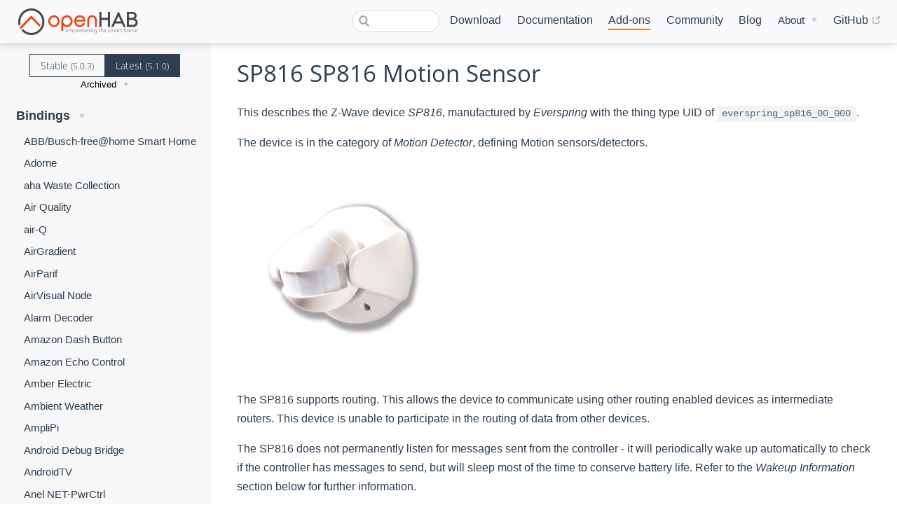

--- FILE ---
content_type: text/html; charset=UTF-8
request_url: https://next.openhab.org/addons/bindings/zwave/thing.html?manufacturer=everspring&file=sp816_0_0.html
body_size: 15721
content:
<!DOCTYPE html>
<html lang="en-US">
  <head>
    <meta charset="utf-8">
    <meta name="viewport" content="width=device-width,initial-scale=1">
    <title>ZWave Thing | openHAB</title>
    <meta name="generator" content="VuePress 1.7.1">
    <link rel="icon" href="/favicon.ico">
    <link rel="shortcut icon" href="/favicon.ico">
    <link rel="apple-touch-icon" href="/apple-icon.png">
    <link rel="alternate" type="application/rss+xml" href="https://openhab.org/rss.xml" title="openHAB RSS Feed">
    <link rel="alternate" type="application/atom+xml" href="https://openhab.org/feed.atom" title="openHAB Atom Feed">
    <link rel="alternate" type="application/json" href="https://openhab.org/feed.json" title="openHAB JSON Feed">
    <meta name="description" content="openHAB - a vendor and technology agnostic open source automation software for your home">
    <meta name="viewport" content="width=device-width, initial-scale=1">
    <meta property="og:type" content="website">
    <meta property="og:image" content="https://www.openhab.org/og-image.png">
    
    <link rel="preload" href="/assets/css/0.styles.df55e56b.css" as="style"><link rel="preload" href="/assets/js/app.14fc470d.js" as="script"><link rel="preload" href="/assets/js/54.acd5fd91.js" as="script"><link rel="preload" href="/assets/js/1.923753f9.js" as="script"><link rel="preload" href="/assets/js/668.f016f125.js" as="script"><link rel="preload" href="/assets/js/124.83f347fe.js" as="script"><link rel="prefetch" href="/assets/js/10.2b252d8d.js"><link rel="prefetch" href="/assets/js/100.dfee918f.js"><link rel="prefetch" href="/assets/js/101.470e5e51.js"><link rel="prefetch" href="/assets/js/102.7b05020c.js"><link rel="prefetch" href="/assets/js/103.39511eb3.js"><link rel="prefetch" href="/assets/js/104.992a5e56.js"><link rel="prefetch" href="/assets/js/105.690fbb3a.js"><link rel="prefetch" href="/assets/js/106.952ea8b8.js"><link rel="prefetch" href="/assets/js/107.15b885a3.js"><link rel="prefetch" href="/assets/js/108.645a00c0.js"><link rel="prefetch" href="/assets/js/109.5a070a9d.js"><link rel="prefetch" href="/assets/js/11.e20af8e2.js"><link rel="prefetch" href="/assets/js/110.21fd861d.js"><link rel="prefetch" href="/assets/js/111.2896539b.js"><link rel="prefetch" href="/assets/js/112.f08ad590.js"><link rel="prefetch" href="/assets/js/113.f597032e.js"><link rel="prefetch" href="/assets/js/114.47f76021.js"><link rel="prefetch" href="/assets/js/115.ed6aa42d.js"><link rel="prefetch" href="/assets/js/116.c4de3384.js"><link rel="prefetch" href="/assets/js/117.def537c3.js"><link rel="prefetch" href="/assets/js/118.87da4744.js"><link rel="prefetch" href="/assets/js/119.7874b24f.js"><link rel="prefetch" href="/assets/js/12.4d1ad56c.js"><link rel="prefetch" href="/assets/js/120.d26306a9.js"><link rel="prefetch" href="/assets/js/121.dda208c5.js"><link rel="prefetch" href="/assets/js/122.95a601ab.js"><link rel="prefetch" href="/assets/js/123.cc8058f2.js"><link rel="prefetch" href="/assets/js/125.902455c8.js"><link rel="prefetch" href="/assets/js/126.0daeb301.js"><link rel="prefetch" href="/assets/js/127.9cbb9d0d.js"><link rel="prefetch" href="/assets/js/128.8ef2b59d.js"><link rel="prefetch" href="/assets/js/129.7d70657d.js"><link rel="prefetch" href="/assets/js/13.1efaf1e2.js"><link rel="prefetch" href="/assets/js/130.2537cef7.js"><link rel="prefetch" href="/assets/js/131.2ce49ab0.js"><link rel="prefetch" href="/assets/js/132.961978ad.js"><link rel="prefetch" href="/assets/js/133.a1bdba8d.js"><link rel="prefetch" href="/assets/js/134.988a0f25.js"><link rel="prefetch" href="/assets/js/135.a59054d5.js"><link rel="prefetch" href="/assets/js/136.aab1a888.js"><link rel="prefetch" href="/assets/js/137.92113f58.js"><link rel="prefetch" href="/assets/js/138.9a658a97.js"><link rel="prefetch" href="/assets/js/139.bb2e3605.js"><link rel="prefetch" href="/assets/js/14.f26840c0.js"><link rel="prefetch" href="/assets/js/140.cad2283b.js"><link rel="prefetch" href="/assets/js/141.55ae9469.js"><link rel="prefetch" href="/assets/js/142.85bf4668.js"><link rel="prefetch" href="/assets/js/143.2fcc91bb.js"><link rel="prefetch" href="/assets/js/144.60ff2ea1.js"><link rel="prefetch" href="/assets/js/145.d1007dbd.js"><link rel="prefetch" href="/assets/js/146.b957c3b9.js"><link rel="prefetch" href="/assets/js/147.0e6657d5.js"><link rel="prefetch" href="/assets/js/148.a40f266d.js"><link rel="prefetch" href="/assets/js/149.7783e259.js"><link rel="prefetch" href="/assets/js/15.ecb0351d.js"><link rel="prefetch" href="/assets/js/150.ae448d62.js"><link rel="prefetch" href="/assets/js/151.d862ef33.js"><link rel="prefetch" href="/assets/js/152.9aa0ec52.js"><link rel="prefetch" href="/assets/js/153.7ef7d5b7.js"><link rel="prefetch" href="/assets/js/154.cf082a9d.js"><link rel="prefetch" href="/assets/js/155.d4c1ae52.js"><link rel="prefetch" href="/assets/js/156.19cbbf73.js"><link rel="prefetch" href="/assets/js/157.4b01cec6.js"><link rel="prefetch" href="/assets/js/158.9b645485.js"><link rel="prefetch" href="/assets/js/159.25011fbf.js"><link rel="prefetch" href="/assets/js/16.6d570c8d.js"><link rel="prefetch" href="/assets/js/160.be22da92.js"><link rel="prefetch" href="/assets/js/161.f1d41dd9.js"><link rel="prefetch" href="/assets/js/162.bd3c3ea2.js"><link rel="prefetch" href="/assets/js/163.03a3a91f.js"><link rel="prefetch" href="/assets/js/164.b44c7f4c.js"><link rel="prefetch" href="/assets/js/165.140c7005.js"><link rel="prefetch" href="/assets/js/166.45eb712c.js"><link rel="prefetch" href="/assets/js/167.38264c86.js"><link rel="prefetch" href="/assets/js/168.462bfdff.js"><link rel="prefetch" href="/assets/js/169.c58d6394.js"><link rel="prefetch" href="/assets/js/17.6eaae582.js"><link rel="prefetch" href="/assets/js/170.966a5e09.js"><link rel="prefetch" href="/assets/js/171.76f055ce.js"><link rel="prefetch" href="/assets/js/172.0508e95d.js"><link rel="prefetch" href="/assets/js/173.8fb664d8.js"><link rel="prefetch" href="/assets/js/174.d5db9da4.js"><link rel="prefetch" href="/assets/js/175.25e2aaa3.js"><link rel="prefetch" href="/assets/js/176.0dae9c85.js"><link rel="prefetch" href="/assets/js/177.2dc64ca7.js"><link rel="prefetch" href="/assets/js/178.e3b98c6f.js"><link rel="prefetch" href="/assets/js/179.e315449e.js"><link rel="prefetch" href="/assets/js/18.557636dd.js"><link rel="prefetch" href="/assets/js/180.2f8a5b7a.js"><link rel="prefetch" href="/assets/js/181.59ea973d.js"><link rel="prefetch" href="/assets/js/182.f3ef9d90.js"><link rel="prefetch" href="/assets/js/183.0b0e85f4.js"><link rel="prefetch" href="/assets/js/184.12aca655.js"><link rel="prefetch" href="/assets/js/185.77c0bf1f.js"><link rel="prefetch" href="/assets/js/186.4f2f48c4.js"><link rel="prefetch" href="/assets/js/187.d76f4fbc.js"><link rel="prefetch" href="/assets/js/188.7947bb89.js"><link rel="prefetch" href="/assets/js/189.4018ac83.js"><link rel="prefetch" href="/assets/js/19.8ff07430.js"><link rel="prefetch" href="/assets/js/190.6aa0e013.js"><link rel="prefetch" href="/assets/js/191.01c2228e.js"><link rel="prefetch" href="/assets/js/192.22d6ac64.js"><link rel="prefetch" href="/assets/js/193.40b09063.js"><link rel="prefetch" href="/assets/js/194.a8a53f30.js"><link rel="prefetch" href="/assets/js/195.310355a4.js"><link rel="prefetch" href="/assets/js/196.d15444f7.js"><link rel="prefetch" href="/assets/js/197.921cf40c.js"><link rel="prefetch" href="/assets/js/198.9bbdfff4.js"><link rel="prefetch" href="/assets/js/199.48930d3d.js"><link rel="prefetch" href="/assets/js/2.22ff79e6.js"><link rel="prefetch" href="/assets/js/20.88984a11.js"><link rel="prefetch" href="/assets/js/200.7d8e4836.js"><link rel="prefetch" href="/assets/js/201.22724cdb.js"><link rel="prefetch" href="/assets/js/202.742d4326.js"><link rel="prefetch" href="/assets/js/203.56e4c4d8.js"><link rel="prefetch" href="/assets/js/204.deb754b9.js"><link rel="prefetch" href="/assets/js/205.87e5f0a6.js"><link rel="prefetch" href="/assets/js/206.cc73dd22.js"><link rel="prefetch" href="/assets/js/207.c81caab0.js"><link rel="prefetch" href="/assets/js/208.d5f51d63.js"><link rel="prefetch" href="/assets/js/209.e58ef0d1.js"><link rel="prefetch" href="/assets/js/21.d038af8c.js"><link rel="prefetch" href="/assets/js/210.eb8b5744.js"><link rel="prefetch" href="/assets/js/211.f3d2fb17.js"><link rel="prefetch" href="/assets/js/212.de81d2c4.js"><link rel="prefetch" href="/assets/js/213.faafdd62.js"><link rel="prefetch" href="/assets/js/214.b28ea6c2.js"><link rel="prefetch" href="/assets/js/215.f75655bc.js"><link rel="prefetch" href="/assets/js/216.f6ce8518.js"><link rel="prefetch" href="/assets/js/217.a659f0b6.js"><link rel="prefetch" href="/assets/js/218.9f4a22c6.js"><link rel="prefetch" href="/assets/js/219.05fab09e.js"><link rel="prefetch" href="/assets/js/22.94a6d279.js"><link rel="prefetch" href="/assets/js/220.0a5a554a.js"><link rel="prefetch" href="/assets/js/221.5772c3ac.js"><link rel="prefetch" href="/assets/js/222.8be55d0c.js"><link rel="prefetch" href="/assets/js/223.69dd80b6.js"><link rel="prefetch" href="/assets/js/224.98bd8d0c.js"><link rel="prefetch" href="/assets/js/225.65cd5c61.js"><link rel="prefetch" href="/assets/js/226.3b1b74db.js"><link rel="prefetch" href="/assets/js/227.fa4e7251.js"><link rel="prefetch" href="/assets/js/228.46dbe372.js"><link rel="prefetch" href="/assets/js/229.899655d1.js"><link rel="prefetch" href="/assets/js/23.6d472bd2.js"><link rel="prefetch" href="/assets/js/230.d8dc3ef1.js"><link rel="prefetch" href="/assets/js/231.35bc1303.js"><link rel="prefetch" href="/assets/js/232.8f1fa4e2.js"><link rel="prefetch" href="/assets/js/233.9478593d.js"><link rel="prefetch" href="/assets/js/234.23769b25.js"><link rel="prefetch" href="/assets/js/235.dfe6b057.js"><link rel="prefetch" href="/assets/js/236.77f37121.js"><link rel="prefetch" href="/assets/js/237.5b43ec80.js"><link rel="prefetch" href="/assets/js/238.c58027f2.js"><link rel="prefetch" href="/assets/js/239.99f5211a.js"><link rel="prefetch" href="/assets/js/24.dfc9430c.js"><link rel="prefetch" href="/assets/js/240.efe827ec.js"><link rel="prefetch" href="/assets/js/241.9497bfef.js"><link rel="prefetch" href="/assets/js/242.8f6dc592.js"><link rel="prefetch" href="/assets/js/243.17c3b93d.js"><link rel="prefetch" href="/assets/js/244.85020104.js"><link rel="prefetch" href="/assets/js/245.052c9b4f.js"><link rel="prefetch" href="/assets/js/246.563b12dd.js"><link rel="prefetch" href="/assets/js/247.f4692831.js"><link rel="prefetch" href="/assets/js/248.9fa6ff92.js"><link rel="prefetch" href="/assets/js/249.40f33304.js"><link rel="prefetch" href="/assets/js/25.288f3c1a.js"><link rel="prefetch" href="/assets/js/250.5d128e34.js"><link rel="prefetch" href="/assets/js/251.5b6ad101.js"><link rel="prefetch" href="/assets/js/252.5fcc3a14.js"><link rel="prefetch" href="/assets/js/253.15f8761f.js"><link rel="prefetch" href="/assets/js/254.e0322603.js"><link rel="prefetch" href="/assets/js/255.fd30875d.js"><link rel="prefetch" href="/assets/js/256.b11c42f1.js"><link rel="prefetch" href="/assets/js/257.d1aa71c8.js"><link rel="prefetch" href="/assets/js/258.060c9166.js"><link rel="prefetch" href="/assets/js/259.aee71cf7.js"><link rel="prefetch" href="/assets/js/26.20b3ca2e.js"><link rel="prefetch" href="/assets/js/260.050f3988.js"><link rel="prefetch" href="/assets/js/261.99234be6.js"><link rel="prefetch" href="/assets/js/262.66f79f40.js"><link rel="prefetch" href="/assets/js/263.a6bd70cc.js"><link rel="prefetch" href="/assets/js/264.86d909bf.js"><link rel="prefetch" href="/assets/js/265.c92d54b7.js"><link rel="prefetch" href="/assets/js/266.936f3d6b.js"><link rel="prefetch" href="/assets/js/267.3b219fd3.js"><link rel="prefetch" href="/assets/js/268.a1455fce.js"><link rel="prefetch" href="/assets/js/269.751dd167.js"><link rel="prefetch" href="/assets/js/27.f402ec6b.js"><link rel="prefetch" href="/assets/js/270.efe9f4b6.js"><link rel="prefetch" href="/assets/js/271.c112c762.js"><link rel="prefetch" href="/assets/js/272.e2cfee31.js"><link rel="prefetch" href="/assets/js/273.9bbb2cd6.js"><link rel="prefetch" href="/assets/js/274.e54b8ce5.js"><link rel="prefetch" href="/assets/js/275.097b9711.js"><link rel="prefetch" href="/assets/js/276.433ea1c0.js"><link rel="prefetch" href="/assets/js/277.79f202c6.js"><link rel="prefetch" href="/assets/js/278.6e3e4761.js"><link rel="prefetch" href="/assets/js/279.b82185cf.js"><link rel="prefetch" href="/assets/js/28.6667df2b.js"><link rel="prefetch" href="/assets/js/280.f6ddd475.js"><link rel="prefetch" href="/assets/js/281.c01c1ddc.js"><link rel="prefetch" href="/assets/js/282.c37df417.js"><link rel="prefetch" href="/assets/js/283.7d9a3e8a.js"><link rel="prefetch" href="/assets/js/284.8f5b8019.js"><link rel="prefetch" href="/assets/js/285.6fba6eaf.js"><link rel="prefetch" href="/assets/js/286.fc6420e9.js"><link rel="prefetch" href="/assets/js/287.313babb6.js"><link rel="prefetch" href="/assets/js/288.e89e0369.js"><link rel="prefetch" href="/assets/js/289.b9a6ce40.js"><link rel="prefetch" href="/assets/js/29.3bdf691c.js"><link rel="prefetch" href="/assets/js/290.8441dfbb.js"><link rel="prefetch" href="/assets/js/291.8295e1b0.js"><link rel="prefetch" href="/assets/js/292.4911084d.js"><link rel="prefetch" href="/assets/js/293.bd55bd41.js"><link rel="prefetch" href="/assets/js/294.730a5fc8.js"><link rel="prefetch" href="/assets/js/295.a81dbce1.js"><link rel="prefetch" href="/assets/js/296.f5153c72.js"><link rel="prefetch" href="/assets/js/297.809fe6ed.js"><link rel="prefetch" href="/assets/js/298.7c4afbe0.js"><link rel="prefetch" href="/assets/js/299.b8e62f84.js"><link rel="prefetch" href="/assets/js/3.e0d057d7.js"><link rel="prefetch" href="/assets/js/30.b7d506bd.js"><link rel="prefetch" href="/assets/js/300.6f3f1d92.js"><link rel="prefetch" href="/assets/js/301.5c11b26b.js"><link rel="prefetch" href="/assets/js/302.a8ca4bea.js"><link rel="prefetch" href="/assets/js/303.102e0b57.js"><link rel="prefetch" href="/assets/js/304.1403afa7.js"><link rel="prefetch" href="/assets/js/305.7bb192b3.js"><link rel="prefetch" href="/assets/js/306.1dc8815c.js"><link rel="prefetch" href="/assets/js/307.ca88631f.js"><link rel="prefetch" href="/assets/js/308.b3cffc47.js"><link rel="prefetch" href="/assets/js/309.5617df7d.js"><link rel="prefetch" href="/assets/js/31.8ec021a2.js"><link rel="prefetch" href="/assets/js/310.0bee483e.js"><link rel="prefetch" href="/assets/js/311.0c590c87.js"><link rel="prefetch" href="/assets/js/312.65239090.js"><link rel="prefetch" href="/assets/js/313.672ef829.js"><link rel="prefetch" href="/assets/js/314.4209f4c1.js"><link rel="prefetch" href="/assets/js/315.8538bb83.js"><link rel="prefetch" href="/assets/js/316.47fafefa.js"><link rel="prefetch" href="/assets/js/317.0b966e3b.js"><link rel="prefetch" href="/assets/js/318.289ed3f6.js"><link rel="prefetch" href="/assets/js/319.e421e0f4.js"><link rel="prefetch" href="/assets/js/32.2247503e.js"><link rel="prefetch" href="/assets/js/320.47232b88.js"><link rel="prefetch" href="/assets/js/321.5c22cd4c.js"><link rel="prefetch" href="/assets/js/322.3cb53f7e.js"><link rel="prefetch" href="/assets/js/323.6da481f4.js"><link rel="prefetch" href="/assets/js/324.72576de0.js"><link rel="prefetch" href="/assets/js/325.8fc3f87a.js"><link rel="prefetch" href="/assets/js/326.71216c3d.js"><link rel="prefetch" href="/assets/js/327.5f9400e1.js"><link rel="prefetch" href="/assets/js/328.a9a965fe.js"><link rel="prefetch" href="/assets/js/329.3d37425b.js"><link rel="prefetch" href="/assets/js/33.873629eb.js"><link rel="prefetch" href="/assets/js/330.402dc9df.js"><link rel="prefetch" href="/assets/js/331.5618e53b.js"><link rel="prefetch" href="/assets/js/332.cd832fb8.js"><link rel="prefetch" href="/assets/js/333.0fc0add5.js"><link rel="prefetch" href="/assets/js/334.a6573e44.js"><link rel="prefetch" href="/assets/js/335.e26fe75e.js"><link rel="prefetch" href="/assets/js/336.439ea8a2.js"><link rel="prefetch" href="/assets/js/337.a05d1df1.js"><link rel="prefetch" href="/assets/js/338.8a948c71.js"><link rel="prefetch" href="/assets/js/339.a32315f9.js"><link rel="prefetch" href="/assets/js/34.3f692332.js"><link rel="prefetch" href="/assets/js/340.4fdba728.js"><link rel="prefetch" href="/assets/js/341.fc2714c6.js"><link rel="prefetch" href="/assets/js/342.69bff7bd.js"><link rel="prefetch" href="/assets/js/343.9d5871da.js"><link rel="prefetch" href="/assets/js/344.6b84a3f2.js"><link rel="prefetch" href="/assets/js/345.6a771755.js"><link rel="prefetch" href="/assets/js/346.a2ff7b1d.js"><link rel="prefetch" href="/assets/js/347.bf1b1515.js"><link rel="prefetch" href="/assets/js/348.ced1b7a3.js"><link rel="prefetch" href="/assets/js/349.050ff102.js"><link rel="prefetch" href="/assets/js/35.f27a2287.js"><link rel="prefetch" href="/assets/js/350.5a561c60.js"><link rel="prefetch" href="/assets/js/351.be656215.js"><link rel="prefetch" href="/assets/js/352.bf7bbef0.js"><link rel="prefetch" href="/assets/js/353.9003526c.js"><link rel="prefetch" href="/assets/js/354.2821de70.js"><link rel="prefetch" href="/assets/js/355.c29cb7a9.js"><link rel="prefetch" href="/assets/js/356.62901fa7.js"><link rel="prefetch" href="/assets/js/357.656bb953.js"><link rel="prefetch" href="/assets/js/358.29c96a1d.js"><link rel="prefetch" href="/assets/js/359.a0cf8cb8.js"><link rel="prefetch" href="/assets/js/36.9f93afab.js"><link rel="prefetch" href="/assets/js/360.35be5e0f.js"><link rel="prefetch" href="/assets/js/361.81d6dce6.js"><link rel="prefetch" href="/assets/js/362.7f69d744.js"><link rel="prefetch" href="/assets/js/363.75fda5a2.js"><link rel="prefetch" href="/assets/js/364.1373e306.js"><link rel="prefetch" href="/assets/js/365.2fd08f51.js"><link rel="prefetch" href="/assets/js/366.a32e2d2f.js"><link rel="prefetch" href="/assets/js/367.c2f3c419.js"><link rel="prefetch" href="/assets/js/368.2b8e4b9b.js"><link rel="prefetch" href="/assets/js/369.c9c1b6a9.js"><link rel="prefetch" href="/assets/js/37.a6dcf5e4.js"><link rel="prefetch" href="/assets/js/370.e6d62913.js"><link rel="prefetch" href="/assets/js/371.26101d7d.js"><link rel="prefetch" href="/assets/js/372.1a313cdf.js"><link rel="prefetch" href="/assets/js/373.80185c66.js"><link rel="prefetch" href="/assets/js/374.10a6ac37.js"><link rel="prefetch" href="/assets/js/375.f1455c62.js"><link rel="prefetch" href="/assets/js/376.c268a1a9.js"><link rel="prefetch" href="/assets/js/377.aa1a1c05.js"><link rel="prefetch" href="/assets/js/378.7b44872f.js"><link rel="prefetch" href="/assets/js/379.85a317c4.js"><link rel="prefetch" href="/assets/js/38.0e4b5fbb.js"><link rel="prefetch" href="/assets/js/380.c54d2c7d.js"><link rel="prefetch" href="/assets/js/381.e5e57d67.js"><link rel="prefetch" href="/assets/js/382.8d4a293d.js"><link rel="prefetch" href="/assets/js/383.fd8ef53c.js"><link rel="prefetch" href="/assets/js/384.3a743e08.js"><link rel="prefetch" href="/assets/js/385.f157340b.js"><link rel="prefetch" href="/assets/js/386.9c142551.js"><link rel="prefetch" href="/assets/js/387.35626a5b.js"><link rel="prefetch" href="/assets/js/388.c5ae32d5.js"><link rel="prefetch" href="/assets/js/389.e14887c2.js"><link rel="prefetch" href="/assets/js/39.b72b6c14.js"><link rel="prefetch" href="/assets/js/390.ee7c72ca.js"><link rel="prefetch" href="/assets/js/391.77f70bf5.js"><link rel="prefetch" href="/assets/js/392.1471ce63.js"><link rel="prefetch" href="/assets/js/393.55858e60.js"><link rel="prefetch" href="/assets/js/394.ecacedcc.js"><link rel="prefetch" href="/assets/js/395.94015319.js"><link rel="prefetch" href="/assets/js/396.4854cd52.js"><link rel="prefetch" href="/assets/js/397.78860dbd.js"><link rel="prefetch" href="/assets/js/398.33a138a7.js"><link rel="prefetch" href="/assets/js/399.39aebf59.js"><link rel="prefetch" href="/assets/js/40.1037b597.js"><link rel="prefetch" href="/assets/js/400.bf5432b7.js"><link rel="prefetch" href="/assets/js/401.c2f0b43b.js"><link rel="prefetch" href="/assets/js/402.5672679e.js"><link rel="prefetch" href="/assets/js/403.048dd937.js"><link rel="prefetch" href="/assets/js/404.f7a62346.js"><link rel="prefetch" href="/assets/js/405.9f0f811d.js"><link rel="prefetch" href="/assets/js/406.510e0f43.js"><link rel="prefetch" href="/assets/js/407.3c993d22.js"><link rel="prefetch" href="/assets/js/408.74c567fd.js"><link rel="prefetch" href="/assets/js/409.4702f868.js"><link rel="prefetch" href="/assets/js/41.ada72972.js"><link rel="prefetch" href="/assets/js/410.ff1c80fa.js"><link rel="prefetch" href="/assets/js/411.9e7c480e.js"><link rel="prefetch" href="/assets/js/412.cb8516f8.js"><link rel="prefetch" href="/assets/js/413.723de3ad.js"><link rel="prefetch" href="/assets/js/414.b75f47ea.js"><link rel="prefetch" href="/assets/js/415.5c794349.js"><link rel="prefetch" href="/assets/js/416.5e8ec0d6.js"><link rel="prefetch" href="/assets/js/417.fee35e62.js"><link rel="prefetch" href="/assets/js/418.bf3bed52.js"><link rel="prefetch" href="/assets/js/419.a75afdc3.js"><link rel="prefetch" href="/assets/js/42.97c2cea9.js"><link rel="prefetch" href="/assets/js/420.91184bfd.js"><link rel="prefetch" href="/assets/js/421.feeca86d.js"><link rel="prefetch" href="/assets/js/422.953cb1d4.js"><link rel="prefetch" href="/assets/js/423.051273d6.js"><link rel="prefetch" href="/assets/js/424.d839b493.js"><link rel="prefetch" href="/assets/js/425.cfb8f414.js"><link rel="prefetch" href="/assets/js/426.a44e9da7.js"><link rel="prefetch" href="/assets/js/427.8a735dd3.js"><link rel="prefetch" href="/assets/js/428.f46d00f7.js"><link rel="prefetch" href="/assets/js/429.f9d0031d.js"><link rel="prefetch" href="/assets/js/43.90bc9710.js"><link rel="prefetch" href="/assets/js/430.bf1eadbe.js"><link rel="prefetch" href="/assets/js/431.be53ae2c.js"><link rel="prefetch" href="/assets/js/432.10a4bb91.js"><link rel="prefetch" href="/assets/js/433.845769d1.js"><link rel="prefetch" href="/assets/js/434.38ad0d9d.js"><link rel="prefetch" href="/assets/js/435.fe4f1393.js"><link rel="prefetch" href="/assets/js/436.187b1c2a.js"><link rel="prefetch" href="/assets/js/437.c2e7aaae.js"><link rel="prefetch" href="/assets/js/438.06538a77.js"><link rel="prefetch" href="/assets/js/439.48adbe0a.js"><link rel="prefetch" href="/assets/js/44.f59d7ce0.js"><link rel="prefetch" href="/assets/js/440.52105ca8.js"><link rel="prefetch" href="/assets/js/441.58567319.js"><link rel="prefetch" href="/assets/js/442.303f13e3.js"><link rel="prefetch" href="/assets/js/443.bc057e70.js"><link rel="prefetch" href="/assets/js/444.337651d4.js"><link rel="prefetch" href="/assets/js/445.abcd69d3.js"><link rel="prefetch" href="/assets/js/446.0fe0441b.js"><link rel="prefetch" href="/assets/js/447.5d375e69.js"><link rel="prefetch" href="/assets/js/448.d89fffe5.js"><link rel="prefetch" href="/assets/js/449.0c6eebf4.js"><link rel="prefetch" href="/assets/js/45.02a0b5c9.js"><link rel="prefetch" href="/assets/js/450.17e23133.js"><link rel="prefetch" href="/assets/js/451.2ddb7eec.js"><link rel="prefetch" href="/assets/js/452.cff5ef26.js"><link rel="prefetch" href="/assets/js/453.db693499.js"><link rel="prefetch" href="/assets/js/454.bd8d87e5.js"><link rel="prefetch" href="/assets/js/455.c363d50a.js"><link rel="prefetch" href="/assets/js/456.84f6f9d5.js"><link rel="prefetch" href="/assets/js/457.9f6f1676.js"><link rel="prefetch" href="/assets/js/458.68ddef76.js"><link rel="prefetch" href="/assets/js/459.233dc2d4.js"><link rel="prefetch" href="/assets/js/46.712bb778.js"><link rel="prefetch" href="/assets/js/460.ca011aa7.js"><link rel="prefetch" href="/assets/js/461.3aca6d1b.js"><link rel="prefetch" href="/assets/js/462.d3975b10.js"><link rel="prefetch" href="/assets/js/463.10b6ff96.js"><link rel="prefetch" href="/assets/js/464.92312b83.js"><link rel="prefetch" href="/assets/js/465.cc670acd.js"><link rel="prefetch" href="/assets/js/466.4764aae8.js"><link rel="prefetch" href="/assets/js/467.8c560faf.js"><link rel="prefetch" href="/assets/js/468.df99a302.js"><link rel="prefetch" href="/assets/js/469.355a9496.js"><link rel="prefetch" href="/assets/js/47.4618db73.js"><link rel="prefetch" href="/assets/js/470.e6fc3865.js"><link rel="prefetch" href="/assets/js/471.66be2647.js"><link rel="prefetch" href="/assets/js/472.ed929280.js"><link rel="prefetch" href="/assets/js/473.5f0d4f19.js"><link rel="prefetch" href="/assets/js/474.5a138f61.js"><link rel="prefetch" href="/assets/js/475.d6742f11.js"><link rel="prefetch" href="/assets/js/476.7a97e100.js"><link rel="prefetch" href="/assets/js/477.ba4d305b.js"><link rel="prefetch" href="/assets/js/478.2e7f5a58.js"><link rel="prefetch" href="/assets/js/479.fd490840.js"><link rel="prefetch" href="/assets/js/48.02477603.js"><link rel="prefetch" href="/assets/js/480.ac4ffd66.js"><link rel="prefetch" href="/assets/js/481.41b3131f.js"><link rel="prefetch" href="/assets/js/482.59bbee1f.js"><link rel="prefetch" href="/assets/js/483.94ef2953.js"><link rel="prefetch" href="/assets/js/484.a2b211a1.js"><link rel="prefetch" href="/assets/js/485.5f0e35d0.js"><link rel="prefetch" href="/assets/js/486.b2ac0530.js"><link rel="prefetch" href="/assets/js/487.f7f4b246.js"><link rel="prefetch" href="/assets/js/488.7c66d085.js"><link rel="prefetch" href="/assets/js/489.5707c60c.js"><link rel="prefetch" href="/assets/js/49.c7230793.js"><link rel="prefetch" href="/assets/js/490.a971970e.js"><link rel="prefetch" href="/assets/js/491.1b1cc7af.js"><link rel="prefetch" href="/assets/js/492.7c1ee470.js"><link rel="prefetch" href="/assets/js/493.b5b966fc.js"><link rel="prefetch" href="/assets/js/494.cecd3c63.js"><link rel="prefetch" href="/assets/js/495.f4b93c56.js"><link rel="prefetch" href="/assets/js/496.e4a44555.js"><link rel="prefetch" href="/assets/js/497.dded7e5f.js"><link rel="prefetch" href="/assets/js/498.6e04e6ee.js"><link rel="prefetch" href="/assets/js/499.48d8dc51.js"><link rel="prefetch" href="/assets/js/50.2a6fcf69.js"><link rel="prefetch" href="/assets/js/500.5f2a314c.js"><link rel="prefetch" href="/assets/js/501.b6447be6.js"><link rel="prefetch" href="/assets/js/502.96672161.js"><link rel="prefetch" href="/assets/js/503.196416e7.js"><link rel="prefetch" href="/assets/js/504.14e12f58.js"><link rel="prefetch" href="/assets/js/505.c14137d5.js"><link rel="prefetch" href="/assets/js/506.57ff36a8.js"><link rel="prefetch" href="/assets/js/507.16f55501.js"><link rel="prefetch" href="/assets/js/508.ed44528b.js"><link rel="prefetch" href="/assets/js/509.8de0072e.js"><link rel="prefetch" href="/assets/js/51.e3a79870.js"><link rel="prefetch" href="/assets/js/510.6d170634.js"><link rel="prefetch" href="/assets/js/511.8545ba81.js"><link rel="prefetch" href="/assets/js/512.b280bdc9.js"><link rel="prefetch" href="/assets/js/513.f43ef92f.js"><link rel="prefetch" href="/assets/js/514.d31aadff.js"><link rel="prefetch" href="/assets/js/515.67f6eff3.js"><link rel="prefetch" href="/assets/js/516.6d444817.js"><link rel="prefetch" href="/assets/js/517.5ea6fa6f.js"><link rel="prefetch" href="/assets/js/518.9d0fac2a.js"><link rel="prefetch" href="/assets/js/519.5e438299.js"><link rel="prefetch" href="/assets/js/52.c42aa64a.js"><link rel="prefetch" href="/assets/js/520.60464f0c.js"><link rel="prefetch" href="/assets/js/521.a4192b23.js"><link rel="prefetch" href="/assets/js/522.14e8236d.js"><link rel="prefetch" href="/assets/js/523.9ae7d6a4.js"><link rel="prefetch" href="/assets/js/524.2066ec3c.js"><link rel="prefetch" href="/assets/js/525.4dd563fa.js"><link rel="prefetch" href="/assets/js/526.e796ed27.js"><link rel="prefetch" href="/assets/js/527.d7759ac2.js"><link rel="prefetch" href="/assets/js/528.98e00ac8.js"><link rel="prefetch" href="/assets/js/529.ed5cfd62.js"><link rel="prefetch" href="/assets/js/53.7b5bc3a1.js"><link rel="prefetch" href="/assets/js/530.846b9c52.js"><link rel="prefetch" href="/assets/js/531.5c46bf22.js"><link rel="prefetch" href="/assets/js/532.ed2907cc.js"><link rel="prefetch" href="/assets/js/533.b7337bde.js"><link rel="prefetch" href="/assets/js/534.359b5ad7.js"><link rel="prefetch" href="/assets/js/535.e719cabd.js"><link rel="prefetch" href="/assets/js/536.c78d7eba.js"><link rel="prefetch" href="/assets/js/537.0d5b77e9.js"><link rel="prefetch" href="/assets/js/538.41ff36bb.js"><link rel="prefetch" href="/assets/js/539.5f9da590.js"><link rel="prefetch" href="/assets/js/540.3443e770.js"><link rel="prefetch" href="/assets/js/541.dc22a1e5.js"><link rel="prefetch" href="/assets/js/542.7356fae7.js"><link rel="prefetch" href="/assets/js/543.64fcfdd6.js"><link rel="prefetch" href="/assets/js/544.a16b1f2c.js"><link rel="prefetch" href="/assets/js/545.522dd316.js"><link rel="prefetch" href="/assets/js/546.244531c3.js"><link rel="prefetch" href="/assets/js/547.c31f546d.js"><link rel="prefetch" href="/assets/js/548.a427e083.js"><link rel="prefetch" href="/assets/js/549.9dd52c31.js"><link rel="prefetch" href="/assets/js/55.aa4a713a.js"><link rel="prefetch" href="/assets/js/550.bae59839.js"><link rel="prefetch" href="/assets/js/551.c789acaa.js"><link rel="prefetch" href="/assets/js/552.54d71d43.js"><link rel="prefetch" href="/assets/js/553.0a2e98bf.js"><link rel="prefetch" href="/assets/js/554.b15b126a.js"><link rel="prefetch" href="/assets/js/555.e35f45c1.js"><link rel="prefetch" href="/assets/js/556.d3389fe3.js"><link rel="prefetch" href="/assets/js/557.549d443c.js"><link rel="prefetch" href="/assets/js/558.2b1ef03f.js"><link rel="prefetch" href="/assets/js/559.da3398f4.js"><link rel="prefetch" href="/assets/js/56.c6918794.js"><link rel="prefetch" href="/assets/js/560.54416aae.js"><link rel="prefetch" href="/assets/js/561.5e129231.js"><link rel="prefetch" href="/assets/js/562.f0450017.js"><link rel="prefetch" href="/assets/js/563.992c4103.js"><link rel="prefetch" href="/assets/js/564.a6f762e7.js"><link rel="prefetch" href="/assets/js/565.2538b15c.js"><link rel="prefetch" href="/assets/js/566.26a677cc.js"><link rel="prefetch" href="/assets/js/567.67bf2939.js"><link rel="prefetch" href="/assets/js/568.9b2946f2.js"><link rel="prefetch" href="/assets/js/569.22e6e79b.js"><link rel="prefetch" href="/assets/js/57.3249619b.js"><link rel="prefetch" href="/assets/js/570.b7bb818f.js"><link rel="prefetch" href="/assets/js/571.771337ab.js"><link rel="prefetch" href="/assets/js/572.66c83759.js"><link rel="prefetch" href="/assets/js/573.03d14613.js"><link rel="prefetch" href="/assets/js/574.e4c9b4f6.js"><link rel="prefetch" href="/assets/js/575.c0a928c9.js"><link rel="prefetch" href="/assets/js/576.64cda7da.js"><link rel="prefetch" href="/assets/js/577.72a65acf.js"><link rel="prefetch" href="/assets/js/578.1ca43e06.js"><link rel="prefetch" href="/assets/js/579.fcbbcc54.js"><link rel="prefetch" href="/assets/js/58.dc4f815f.js"><link rel="prefetch" href="/assets/js/580.e46705de.js"><link rel="prefetch" href="/assets/js/581.6fe2a2a0.js"><link rel="prefetch" href="/assets/js/582.23d9efde.js"><link rel="prefetch" href="/assets/js/583.3616bdb5.js"><link rel="prefetch" href="/assets/js/584.0933abb0.js"><link rel="prefetch" href="/assets/js/585.dd6b37f0.js"><link rel="prefetch" href="/assets/js/586.a0614c5a.js"><link rel="prefetch" href="/assets/js/587.8fe4a562.js"><link rel="prefetch" href="/assets/js/588.81bcba96.js"><link rel="prefetch" href="/assets/js/589.da328c8f.js"><link rel="prefetch" href="/assets/js/59.c8511531.js"><link rel="prefetch" href="/assets/js/590.99dd2e45.js"><link rel="prefetch" href="/assets/js/591.f5f08b4b.js"><link rel="prefetch" href="/assets/js/592.369decad.js"><link rel="prefetch" href="/assets/js/593.95714a71.js"><link rel="prefetch" href="/assets/js/594.5d36eab7.js"><link rel="prefetch" href="/assets/js/595.36430a40.js"><link rel="prefetch" href="/assets/js/596.c7bc6885.js"><link rel="prefetch" href="/assets/js/597.c89647fc.js"><link rel="prefetch" href="/assets/js/598.c30f1131.js"><link rel="prefetch" href="/assets/js/599.1761f892.js"><link rel="prefetch" href="/assets/js/6.6dcb2899.js"><link rel="prefetch" href="/assets/js/60.5b744c67.js"><link rel="prefetch" href="/assets/js/600.ff1efb81.js"><link rel="prefetch" href="/assets/js/601.a7d72c71.js"><link rel="prefetch" href="/assets/js/602.bdf7c3bb.js"><link rel="prefetch" href="/assets/js/603.4180643c.js"><link rel="prefetch" href="/assets/js/604.ac7a7ea4.js"><link rel="prefetch" href="/assets/js/605.e3648059.js"><link rel="prefetch" href="/assets/js/606.50a975df.js"><link rel="prefetch" href="/assets/js/607.cba27bd4.js"><link rel="prefetch" href="/assets/js/608.08b81a77.js"><link rel="prefetch" href="/assets/js/609.c1d02301.js"><link rel="prefetch" href="/assets/js/61.c1fe5678.js"><link rel="prefetch" href="/assets/js/610.315add39.js"><link rel="prefetch" href="/assets/js/611.6bdb1cbf.js"><link rel="prefetch" href="/assets/js/612.0f0f55e3.js"><link rel="prefetch" href="/assets/js/613.ea76c2aa.js"><link rel="prefetch" href="/assets/js/614.66668869.js"><link rel="prefetch" href="/assets/js/615.5bbae5a6.js"><link rel="prefetch" href="/assets/js/616.f79b8d8f.js"><link rel="prefetch" href="/assets/js/617.94b1e623.js"><link rel="prefetch" href="/assets/js/618.ce6342f3.js"><link rel="prefetch" href="/assets/js/619.5f7e7a13.js"><link rel="prefetch" href="/assets/js/62.b728cb9d.js"><link rel="prefetch" href="/assets/js/620.dbda96fa.js"><link rel="prefetch" href="/assets/js/621.e9865e52.js"><link rel="prefetch" href="/assets/js/622.99a4c730.js"><link rel="prefetch" href="/assets/js/623.42b49bcc.js"><link rel="prefetch" href="/assets/js/624.0e60dd04.js"><link rel="prefetch" href="/assets/js/625.e36aa912.js"><link rel="prefetch" href="/assets/js/626.2e85f65d.js"><link rel="prefetch" href="/assets/js/627.a872f240.js"><link rel="prefetch" href="/assets/js/628.5ae6548e.js"><link rel="prefetch" href="/assets/js/629.3b8fcdd7.js"><link rel="prefetch" href="/assets/js/63.4e7ffaab.js"><link rel="prefetch" href="/assets/js/630.b7e19792.js"><link rel="prefetch" href="/assets/js/631.f4de836a.js"><link rel="prefetch" href="/assets/js/632.aca6909d.js"><link rel="prefetch" href="/assets/js/633.817e5c78.js"><link rel="prefetch" href="/assets/js/634.c1fba992.js"><link rel="prefetch" href="/assets/js/635.6e5340f7.js"><link rel="prefetch" href="/assets/js/636.b5fcc9e3.js"><link rel="prefetch" href="/assets/js/637.f94a1fb3.js"><link rel="prefetch" href="/assets/js/638.c4e9aea7.js"><link rel="prefetch" href="/assets/js/639.a9c18e5d.js"><link rel="prefetch" href="/assets/js/64.3d58de50.js"><link rel="prefetch" href="/assets/js/640.52973433.js"><link rel="prefetch" href="/assets/js/641.19db5393.js"><link rel="prefetch" href="/assets/js/642.9c126c5d.js"><link rel="prefetch" href="/assets/js/643.96c17193.js"><link rel="prefetch" href="/assets/js/644.ccdae5a2.js"><link rel="prefetch" href="/assets/js/645.11e96198.js"><link rel="prefetch" href="/assets/js/646.211b9895.js"><link rel="prefetch" href="/assets/js/647.1e30bbcd.js"><link rel="prefetch" href="/assets/js/648.7a769be9.js"><link rel="prefetch" href="/assets/js/649.7c07d76f.js"><link rel="prefetch" href="/assets/js/65.d0c3cd5c.js"><link rel="prefetch" href="/assets/js/650.96aa77ee.js"><link rel="prefetch" href="/assets/js/651.83d91740.js"><link rel="prefetch" href="/assets/js/652.2b2e0c78.js"><link rel="prefetch" href="/assets/js/653.0d5439f5.js"><link rel="prefetch" href="/assets/js/654.1f713f6a.js"><link rel="prefetch" href="/assets/js/655.dc4953bb.js"><link rel="prefetch" href="/assets/js/656.75af965a.js"><link rel="prefetch" href="/assets/js/657.3cb920c1.js"><link rel="prefetch" href="/assets/js/658.92e71ae9.js"><link rel="prefetch" href="/assets/js/659.d8e12d80.js"><link rel="prefetch" href="/assets/js/66.f847755e.js"><link rel="prefetch" href="/assets/js/660.7efbf2d6.js"><link rel="prefetch" href="/assets/js/661.0683d702.js"><link rel="prefetch" href="/assets/js/662.01f57aa9.js"><link rel="prefetch" href="/assets/js/663.c48501ef.js"><link rel="prefetch" href="/assets/js/664.d321d2e3.js"><link rel="prefetch" href="/assets/js/665.68d55995.js"><link rel="prefetch" href="/assets/js/666.648ef728.js"><link rel="prefetch" href="/assets/js/667.98832512.js"><link rel="prefetch" href="/assets/js/669.8c304019.js"><link rel="prefetch" href="/assets/js/67.8caaf39b.js"><link rel="prefetch" href="/assets/js/670.98fe8f83.js"><link rel="prefetch" href="/assets/js/671.aa94727a.js"><link rel="prefetch" href="/assets/js/672.cac204ac.js"><link rel="prefetch" href="/assets/js/673.3a425327.js"><link rel="prefetch" href="/assets/js/674.de667d8b.js"><link rel="prefetch" href="/assets/js/675.a4ee97c9.js"><link rel="prefetch" href="/assets/js/676.4b51e35e.js"><link rel="prefetch" href="/assets/js/677.4dc88a4a.js"><link rel="prefetch" href="/assets/js/678.3d363994.js"><link rel="prefetch" href="/assets/js/679.93629f06.js"><link rel="prefetch" href="/assets/js/68.6ac6af55.js"><link rel="prefetch" href="/assets/js/680.ddda7eb9.js"><link rel="prefetch" href="/assets/js/681.225d8082.js"><link rel="prefetch" href="/assets/js/682.34e5b9e3.js"><link rel="prefetch" href="/assets/js/683.f5a83030.js"><link rel="prefetch" href="/assets/js/684.20f29ff8.js"><link rel="prefetch" href="/assets/js/685.c22d7cbc.js"><link rel="prefetch" href="/assets/js/686.5c2c0e7b.js"><link rel="prefetch" href="/assets/js/687.29a8adaa.js"><link rel="prefetch" href="/assets/js/688.21b484ea.js"><link rel="prefetch" href="/assets/js/689.13bfd434.js"><link rel="prefetch" href="/assets/js/69.f6f77e6e.js"><link rel="prefetch" href="/assets/js/690.58f34991.js"><link rel="prefetch" href="/assets/js/691.dfb94130.js"><link rel="prefetch" href="/assets/js/692.14f0eda4.js"><link rel="prefetch" href="/assets/js/693.b5ef2dc7.js"><link rel="prefetch" href="/assets/js/694.c942d57c.js"><link rel="prefetch" href="/assets/js/695.0c501809.js"><link rel="prefetch" href="/assets/js/696.6d700f09.js"><link rel="prefetch" href="/assets/js/697.b49f65d0.js"><link rel="prefetch" href="/assets/js/698.2740f15e.js"><link rel="prefetch" href="/assets/js/699.62ea38e5.js"><link rel="prefetch" href="/assets/js/7.49d56cf5.js"><link rel="prefetch" href="/assets/js/70.6237563c.js"><link rel="prefetch" href="/assets/js/700.a30496f3.js"><link rel="prefetch" href="/assets/js/701.ce3573d8.js"><link rel="prefetch" href="/assets/js/702.7ee3bf47.js"><link rel="prefetch" href="/assets/js/703.d47f125d.js"><link rel="prefetch" href="/assets/js/704.ef672d85.js"><link rel="prefetch" href="/assets/js/705.b526b4e6.js"><link rel="prefetch" href="/assets/js/706.fa299fa3.js"><link rel="prefetch" href="/assets/js/707.632286cd.js"><link rel="prefetch" href="/assets/js/708.58c41d55.js"><link rel="prefetch" href="/assets/js/709.b09f4076.js"><link rel="prefetch" href="/assets/js/71.16aff286.js"><link rel="prefetch" href="/assets/js/710.0ed3426f.js"><link rel="prefetch" href="/assets/js/711.952df31f.js"><link rel="prefetch" href="/assets/js/712.23a7c2f9.js"><link rel="prefetch" href="/assets/js/713.367a6a78.js"><link rel="prefetch" href="/assets/js/714.1ef2429b.js"><link rel="prefetch" href="/assets/js/715.2f835b12.js"><link rel="prefetch" href="/assets/js/716.520e42ea.js"><link rel="prefetch" href="/assets/js/717.58e94c8e.js"><link rel="prefetch" href="/assets/js/718.0e72977d.js"><link rel="prefetch" href="/assets/js/719.bf84c850.js"><link rel="prefetch" href="/assets/js/72.f345805a.js"><link rel="prefetch" href="/assets/js/720.006ecd41.js"><link rel="prefetch" href="/assets/js/721.e3be60da.js"><link rel="prefetch" href="/assets/js/722.00b74c24.js"><link rel="prefetch" href="/assets/js/723.792c80cc.js"><link rel="prefetch" href="/assets/js/724.f9bbf02c.js"><link rel="prefetch" href="/assets/js/725.acd7ff8c.js"><link rel="prefetch" href="/assets/js/726.e0f2e7d9.js"><link rel="prefetch" href="/assets/js/727.f776686e.js"><link rel="prefetch" href="/assets/js/728.98d2c6de.js"><link rel="prefetch" href="/assets/js/729.def55e55.js"><link rel="prefetch" href="/assets/js/73.92f97ed8.js"><link rel="prefetch" href="/assets/js/730.eee1eb25.js"><link rel="prefetch" href="/assets/js/731.3f936b40.js"><link rel="prefetch" href="/assets/js/732.e3bd6d65.js"><link rel="prefetch" href="/assets/js/733.635bb4b9.js"><link rel="prefetch" href="/assets/js/734.38613d6e.js"><link rel="prefetch" href="/assets/js/735.693a1947.js"><link rel="prefetch" href="/assets/js/736.323416db.js"><link rel="prefetch" href="/assets/js/737.f762c7c5.js"><link rel="prefetch" href="/assets/js/738.444c68dc.js"><link rel="prefetch" href="/assets/js/739.b1bfebb8.js"><link rel="prefetch" href="/assets/js/74.eec4a71f.js"><link rel="prefetch" href="/assets/js/740.4c7076ac.js"><link rel="prefetch" href="/assets/js/741.d0ab0383.js"><link rel="prefetch" href="/assets/js/742.fff1e633.js"><link rel="prefetch" href="/assets/js/743.64fb3ff3.js"><link rel="prefetch" href="/assets/js/744.47739e4a.js"><link rel="prefetch" href="/assets/js/745.3cfe8e3f.js"><link rel="prefetch" href="/assets/js/746.7ddec1ae.js"><link rel="prefetch" href="/assets/js/747.1b2f303e.js"><link rel="prefetch" href="/assets/js/748.7ab83b68.js"><link rel="prefetch" href="/assets/js/749.63ab7a9b.js"><link rel="prefetch" href="/assets/js/75.96c82563.js"><link rel="prefetch" href="/assets/js/750.03910e4d.js"><link rel="prefetch" href="/assets/js/751.b9916d47.js"><link rel="prefetch" href="/assets/js/752.1c87ef7a.js"><link rel="prefetch" href="/assets/js/753.99ea537d.js"><link rel="prefetch" href="/assets/js/754.229dcadb.js"><link rel="prefetch" href="/assets/js/755.257c8594.js"><link rel="prefetch" href="/assets/js/756.898342b5.js"><link rel="prefetch" href="/assets/js/757.527d51be.js"><link rel="prefetch" href="/assets/js/758.5799e952.js"><link rel="prefetch" href="/assets/js/759.3fe9a4fa.js"><link rel="prefetch" href="/assets/js/76.1fc8c66b.js"><link rel="prefetch" href="/assets/js/760.9b85e779.js"><link rel="prefetch" href="/assets/js/761.2c4ede81.js"><link rel="prefetch" href="/assets/js/762.7fe94b6a.js"><link rel="prefetch" href="/assets/js/763.26b90439.js"><link rel="prefetch" href="/assets/js/764.bc8f2715.js"><link rel="prefetch" href="/assets/js/765.8ee5fb03.js"><link rel="prefetch" href="/assets/js/766.0ce59fbb.js"><link rel="prefetch" href="/assets/js/767.ff1331cb.js"><link rel="prefetch" href="/assets/js/768.b7f6d46b.js"><link rel="prefetch" href="/assets/js/769.fe198ab4.js"><link rel="prefetch" href="/assets/js/77.24b34c32.js"><link rel="prefetch" href="/assets/js/770.5c7addf0.js"><link rel="prefetch" href="/assets/js/771.0b8d3fd8.js"><link rel="prefetch" href="/assets/js/772.43399a1b.js"><link rel="prefetch" href="/assets/js/773.dca23960.js"><link rel="prefetch" href="/assets/js/774.fe67e33c.js"><link rel="prefetch" href="/assets/js/775.b44c0cd8.js"><link rel="prefetch" href="/assets/js/776.bdf42e79.js"><link rel="prefetch" href="/assets/js/777.82ebed70.js"><link rel="prefetch" href="/assets/js/778.1603559f.js"><link rel="prefetch" href="/assets/js/779.e4ae271b.js"><link rel="prefetch" href="/assets/js/78.b5b85278.js"><link rel="prefetch" href="/assets/js/780.570d05a5.js"><link rel="prefetch" href="/assets/js/781.106d5cba.js"><link rel="prefetch" href="/assets/js/782.4cfd01fe.js"><link rel="prefetch" href="/assets/js/783.d2ebc86c.js"><link rel="prefetch" href="/assets/js/784.3a58762c.js"><link rel="prefetch" href="/assets/js/785.eff24998.js"><link rel="prefetch" href="/assets/js/786.b2f3bcaf.js"><link rel="prefetch" href="/assets/js/787.d1605f6a.js"><link rel="prefetch" href="/assets/js/788.fb3d6e83.js"><link rel="prefetch" href="/assets/js/789.2c1f52fb.js"><link rel="prefetch" href="/assets/js/79.3929817b.js"><link rel="prefetch" href="/assets/js/790.998353b7.js"><link rel="prefetch" href="/assets/js/791.9de1c29e.js"><link rel="prefetch" href="/assets/js/792.c2e5217a.js"><link rel="prefetch" href="/assets/js/793.fbc39d3f.js"><link rel="prefetch" href="/assets/js/794.94f4b18e.js"><link rel="prefetch" href="/assets/js/795.be97e950.js"><link rel="prefetch" href="/assets/js/796.f88697e5.js"><link rel="prefetch" href="/assets/js/797.b30eee33.js"><link rel="prefetch" href="/assets/js/798.cdd872ce.js"><link rel="prefetch" href="/assets/js/799.1bfa940e.js"><link rel="prefetch" href="/assets/js/8.897fe57d.js"><link rel="prefetch" href="/assets/js/80.ceed9eb8.js"><link rel="prefetch" href="/assets/js/800.5e076319.js"><link rel="prefetch" href="/assets/js/801.47af55e0.js"><link rel="prefetch" href="/assets/js/802.70cd1384.js"><link rel="prefetch" href="/assets/js/803.971fc505.js"><link rel="prefetch" href="/assets/js/804.59f7f4f8.js"><link rel="prefetch" href="/assets/js/805.a72c0391.js"><link rel="prefetch" href="/assets/js/806.5d59ae50.js"><link rel="prefetch" href="/assets/js/807.5bcbf1e0.js"><link rel="prefetch" href="/assets/js/808.512a1bb9.js"><link rel="prefetch" href="/assets/js/809.f27c553c.js"><link rel="prefetch" href="/assets/js/81.72923f8d.js"><link rel="prefetch" href="/assets/js/810.fb9470be.js"><link rel="prefetch" href="/assets/js/811.1ed07d46.js"><link rel="prefetch" href="/assets/js/812.460f1b39.js"><link rel="prefetch" href="/assets/js/813.39756e3b.js"><link rel="prefetch" href="/assets/js/814.bf25b77e.js"><link rel="prefetch" href="/assets/js/815.bdfbb648.js"><link rel="prefetch" href="/assets/js/816.34a3b462.js"><link rel="prefetch" href="/assets/js/817.dbe2d786.js"><link rel="prefetch" href="/assets/js/818.e8eed8ff.js"><link rel="prefetch" href="/assets/js/819.0edf28db.js"><link rel="prefetch" href="/assets/js/82.6772e997.js"><link rel="prefetch" href="/assets/js/820.f5b9a1a5.js"><link rel="prefetch" href="/assets/js/821.dac76862.js"><link rel="prefetch" href="/assets/js/822.09b88077.js"><link rel="prefetch" href="/assets/js/823.cf309cc4.js"><link rel="prefetch" href="/assets/js/824.a893c9f3.js"><link rel="prefetch" href="/assets/js/825.c91f5e0e.js"><link rel="prefetch" href="/assets/js/826.39b95312.js"><link rel="prefetch" href="/assets/js/827.fdd7e4a6.js"><link rel="prefetch" href="/assets/js/828.378c79a3.js"><link rel="prefetch" href="/assets/js/829.72d66145.js"><link rel="prefetch" href="/assets/js/83.5b375907.js"><link rel="prefetch" href="/assets/js/830.1b48b7a2.js"><link rel="prefetch" href="/assets/js/831.6a558256.js"><link rel="prefetch" href="/assets/js/832.230c7026.js"><link rel="prefetch" href="/assets/js/833.9a6f91f2.js"><link rel="prefetch" href="/assets/js/834.df040420.js"><link rel="prefetch" href="/assets/js/835.abdc6d70.js"><link rel="prefetch" href="/assets/js/836.0d33eaff.js"><link rel="prefetch" href="/assets/js/837.af8f7a4d.js"><link rel="prefetch" href="/assets/js/838.aa7aa87f.js"><link rel="prefetch" href="/assets/js/839.fecd4a98.js"><link rel="prefetch" href="/assets/js/84.e0e2c1fa.js"><link rel="prefetch" href="/assets/js/840.d6e88e9e.js"><link rel="prefetch" href="/assets/js/841.b38c678d.js"><link rel="prefetch" href="/assets/js/842.f3b93ae3.js"><link rel="prefetch" href="/assets/js/843.8dfaa39b.js"><link rel="prefetch" href="/assets/js/844.0b05d874.js"><link rel="prefetch" href="/assets/js/845.9b152bc0.js"><link rel="prefetch" href="/assets/js/846.d8a5b66b.js"><link rel="prefetch" href="/assets/js/847.7515fc5b.js"><link rel="prefetch" href="/assets/js/848.4b5e580c.js"><link rel="prefetch" href="/assets/js/849.66b3f837.js"><link rel="prefetch" href="/assets/js/85.668fcd52.js"><link rel="prefetch" href="/assets/js/850.38b75ece.js"><link rel="prefetch" href="/assets/js/851.6e14f02f.js"><link rel="prefetch" href="/assets/js/852.e4291021.js"><link rel="prefetch" href="/assets/js/853.1a133fb1.js"><link rel="prefetch" href="/assets/js/854.28c586b8.js"><link rel="prefetch" href="/assets/js/855.f008ab1c.js"><link rel="prefetch" href="/assets/js/856.8aedbb16.js"><link rel="prefetch" href="/assets/js/857.a5957b2e.js"><link rel="prefetch" href="/assets/js/858.419cc961.js"><link rel="prefetch" href="/assets/js/859.9d5749f1.js"><link rel="prefetch" href="/assets/js/86.f393d924.js"><link rel="prefetch" href="/assets/js/860.ef75986a.js"><link rel="prefetch" href="/assets/js/861.db66ef90.js"><link rel="prefetch" href="/assets/js/862.f63f2b96.js"><link rel="prefetch" href="/assets/js/863.fc1e11a6.js"><link rel="prefetch" href="/assets/js/864.e9c74161.js"><link rel="prefetch" href="/assets/js/865.bd4b0b81.js"><link rel="prefetch" href="/assets/js/866.cb1bcce5.js"><link rel="prefetch" href="/assets/js/867.9704e70d.js"><link rel="prefetch" href="/assets/js/868.bcdda9d8.js"><link rel="prefetch" href="/assets/js/869.1bcad4ac.js"><link rel="prefetch" href="/assets/js/87.72904190.js"><link rel="prefetch" href="/assets/js/870.3dcca830.js"><link rel="prefetch" href="/assets/js/871.0d918b4d.js"><link rel="prefetch" href="/assets/js/872.de9581ca.js"><link rel="prefetch" href="/assets/js/873.b8957a3f.js"><link rel="prefetch" href="/assets/js/874.10722ba4.js"><link rel="prefetch" href="/assets/js/875.c8af9c04.js"><link rel="prefetch" href="/assets/js/876.663911d7.js"><link rel="prefetch" href="/assets/js/877.9a7f23e1.js"><link rel="prefetch" href="/assets/js/878.ec6f7ac1.js"><link rel="prefetch" href="/assets/js/879.b571beb9.js"><link rel="prefetch" href="/assets/js/88.3bec44e4.js"><link rel="prefetch" href="/assets/js/880.04f54ef5.js"><link rel="prefetch" href="/assets/js/881.f4f008ee.js"><link rel="prefetch" href="/assets/js/882.642c5a62.js"><link rel="prefetch" href="/assets/js/883.1ab634ae.js"><link rel="prefetch" href="/assets/js/884.d2fb25d8.js"><link rel="prefetch" href="/assets/js/885.c116e498.js"><link rel="prefetch" href="/assets/js/886.f24af922.js"><link rel="prefetch" href="/assets/js/887.5d59dc88.js"><link rel="prefetch" href="/assets/js/888.d492b6da.js"><link rel="prefetch" href="/assets/js/889.36bc75f1.js"><link rel="prefetch" href="/assets/js/89.cf9c1bda.js"><link rel="prefetch" href="/assets/js/890.2c968fb6.js"><link rel="prefetch" href="/assets/js/891.1b246c72.js"><link rel="prefetch" href="/assets/js/892.f29ce4ce.js"><link rel="prefetch" href="/assets/js/893.22a858ef.js"><link rel="prefetch" href="/assets/js/9.51739288.js"><link rel="prefetch" href="/assets/js/90.0b0f5089.js"><link rel="prefetch" href="/assets/js/91.f74fa96d.js"><link rel="prefetch" href="/assets/js/92.856d66cb.js"><link rel="prefetch" href="/assets/js/93.76866314.js"><link rel="prefetch" href="/assets/js/94.7f67e3fa.js"><link rel="prefetch" href="/assets/js/95.ef4b9aab.js"><link rel="prefetch" href="/assets/js/96.1b1bb9be.js"><link rel="prefetch" href="/assets/js/97.2d32fc9a.js"><link rel="prefetch" href="/assets/js/98.7c5fc148.js"><link rel="prefetch" href="/assets/js/99.91b85593.js"><link rel="prefetch" href="/assets/js/vendors~docsearch.9049f85f.js">
    <link rel="stylesheet" href="/assets/css/0.styles.df55e56b.css">
  </head>
  <body>
    <div id="app" data-server-rendered="true"><div class="theme-container"><header class="navbar"><div class="sidebar-button"><svg xmlns="http://www.w3.org/2000/svg" aria-hidden="true" role="img" viewBox="0 0 448 512" class="icon"><path fill="currentColor" d="M436 124H12c-6.627 0-12-5.373-12-12V80c0-6.627 5.373-12 12-12h424c6.627 0 12 5.373 12 12v32c0 6.627-5.373 12-12 12zm0 160H12c-6.627 0-12-5.373-12-12v-32c0-6.627 5.373-12 12-12h424c6.627 0 12 5.373 12 12v32c0 6.627-5.373 12-12 12zm0 160H12c-6.627 0-12-5.373-12-12v-32c0-6.627 5.373-12 12-12h424c6.627 0 12 5.373 12 12v32c0 6.627-5.373 12-12 12z"></path></svg></div> <a href="/" class="home-link router-link-active"><img src="/openhab-logo-empowering.svg" alt="openHAB" class="logo"> <span class="site-name can-hide">openHAB</span></a> <div class="links"><form id="search-form" role="search" class="algolia-search-wrapper search-box"><input id="algolia-search-input" class="search-query"></form> <nav class="nav-links can-hide"><div class="nav-item"><a href="/download/" class="nav-link">
  Download
</a></div><div class="nav-item"><a href="/docs/" class="nav-link">
  Documentation
</a></div><div class="nav-item"><a href="/addons/" class="nav-link router-link-active">
  Add-ons
</a></div><div class="nav-item"><a href="/community/" class="nav-link">
  Community
</a></div><div class="nav-item"><a href="/blog/" class="nav-link">
  Blog
</a></div><div class="nav-item"><div class="dropdown-wrapper"><button type="button" aria-label="About" class="dropdown-title"><span class="title">About</span> <span class="arrow down"></span></button> <button type="button" aria-label="About" class="mobile-dropdown-title"><span class="title">About</span> <span class="arrow right"></span></button> <ul class="nav-dropdown" style="display:none;"><li class="dropdown-item"><h4>
          Get Involved
        </h4> <ul class="dropdown-subitem-wrapper"><li class="dropdown-subitem"><a class='nav-link' href='/about/who-we-are'>
  Who We Are
</a></li><li class="dropdown-subitem"><a class='nav-link' href='/about/contributing'>
  Contribute
</a></li><li class="dropdown-subitem"><a class='nav-link' href='/about/events'>
  Events
</a></li></ul></li><li class="dropdown-item"><h4>
          Support openHAB
        </h4> <ul class="dropdown-subitem-wrapper"><li class="dropdown-subitem"><a href="https://openhabfoundation.org/" target="_blank" rel="noopener noreferrer" class="nav-link external">
  Foundation
  <span><svg xmlns="http://www.w3.org/2000/svg" aria-hidden="true" focusable="false" x="0px" y="0px" viewBox="0 0 100 100" width="15" height="15" class="icon outbound"><path fill="currentColor" d="M18.8,85.1h56l0,0c2.2,0,4-1.8,4-4v-32h-8v28h-48v-48h28v-8h-32l0,0c-2.2,0-4,1.8-4,4v56C14.8,83.3,16.6,85.1,18.8,85.1z"></path> <polygon fill="currentColor" points="45.7,48.7 51.3,54.3 77.2,28.5 77.2,37.2 85.2,37.2 85.2,14.9 62.8,14.9 62.8,22.9 71.5,22.9"></polygon></svg> <span class="sr-only">(opens new window)</span></span></a></li><li class="dropdown-subitem"><a class='nav-link' href='/about/donate'>
  Donate
</a></li></ul></li><li class="dropdown-item"><h4>
          Resources
        </h4> <ul class="dropdown-subitem-wrapper"><li class="dropdown-subitem"><a class='nav-link' href='/about/showcase'>
  Showcase/How-tos
</a></li><li class="dropdown-subitem"><a class='nav-link' href='/privacy'>
  Privacy Policy
</a></li><li class="dropdown-subitem"><a class='nav-link' href='/about/trademark'>
  Trademark Policy
</a></li><li class="dropdown-subitem"><a class='nav-link' href='/artwork'>
  Artwork
</a></li><li class="dropdown-subitem"><a class='nav-link' href='/about/feeds'>
  Feed Overview
</a></li><li class="dropdown-subitem"><a href="https://www.myopenhab.org/" target="_blank" rel="noopener noreferrer" class="nav-link external">
  myopenHAB
  <span><svg xmlns="http://www.w3.org/2000/svg" aria-hidden="true" focusable="false" x="0px" y="0px" viewBox="0 0 100 100" width="15" height="15" class="icon outbound"><path fill="currentColor" d="M18.8,85.1h56l0,0c2.2,0,4-1.8,4-4v-32h-8v28h-48v-48h28v-8h-32l0,0c-2.2,0-4,1.8-4,4v56C14.8,83.3,16.6,85.1,18.8,85.1z"></path> <polygon fill="currentColor" points="45.7,48.7 51.3,54.3 77.2,28.5 77.2,37.2 85.2,37.2 85.2,14.9 62.8,14.9 62.8,22.9 71.5,22.9"></polygon></svg> <span class="sr-only">(opens new window)</span></span></a></li></ul></li></ul></div></div><div class="nav-item"><a href="https://github.com/openhab" target="_blank" rel="noopener noreferrer" class="nav-link external">
  GitHub
  <span><svg xmlns="http://www.w3.org/2000/svg" aria-hidden="true" focusable="false" x="0px" y="0px" viewBox="0 0 100 100" width="15" height="15" class="icon outbound"><path fill="currentColor" d="M18.8,85.1h56l0,0c2.2,0,4-1.8,4-4v-32h-8v28h-48v-48h28v-8h-32l0,0c-2.2,0-4,1.8-4,4v56C14.8,83.3,16.6,85.1,18.8,85.1z"></path> <polygon fill="currentColor" points="45.7,48.7 51.3,54.3 77.2,28.5 77.2,37.2 85.2,37.2 85.2,14.9 62.8,14.9 62.8,22.9 71.5,22.9"></polygon></svg> <span class="sr-only">(opens new window)</span></span></a></div> <!----></nav></div></header> <div class="sidebar-mask"></div> <aside class="sidebar"><nav class="nav-links"><div class="nav-item"><a href="/download/" class="nav-link">
  Download
</a></div><div class="nav-item"><a href="/docs/" class="nav-link">
  Documentation
</a></div><div class="nav-item"><a href="/addons/" class="nav-link router-link-active">
  Add-ons
</a></div><div class="nav-item"><a href="/community/" class="nav-link">
  Community
</a></div><div class="nav-item"><a href="/blog/" class="nav-link">
  Blog
</a></div><div class="nav-item"><div class="dropdown-wrapper"><button type="button" aria-label="About" class="dropdown-title"><span class="title">About</span> <span class="arrow down"></span></button> <button type="button" aria-label="About" class="mobile-dropdown-title"><span class="title">About</span> <span class="arrow right"></span></button> <ul class="nav-dropdown" style="display:none;"><li class="dropdown-item"><h4>
          Get Involved
        </h4> <ul class="dropdown-subitem-wrapper"><li class="dropdown-subitem"><a class='nav-link' href='/about/who-we-are'>
  Who We Are
</a></li><li class="dropdown-subitem"><a class='nav-link' href='/about/contributing'>
  Contribute
</a></li><li class="dropdown-subitem"><a class='nav-link' href='/about/events'>
  Events
</a></li></ul></li><li class="dropdown-item"><h4>
          Support openHAB
        </h4> <ul class="dropdown-subitem-wrapper"><li class="dropdown-subitem"><a href="https://openhabfoundation.org/" target="_blank" rel="noopener noreferrer" class="nav-link external">
  Foundation
  <span><svg xmlns="http://www.w3.org/2000/svg" aria-hidden="true" focusable="false" x="0px" y="0px" viewBox="0 0 100 100" width="15" height="15" class="icon outbound"><path fill="currentColor" d="M18.8,85.1h56l0,0c2.2,0,4-1.8,4-4v-32h-8v28h-48v-48h28v-8h-32l0,0c-2.2,0-4,1.8-4,4v56C14.8,83.3,16.6,85.1,18.8,85.1z"></path> <polygon fill="currentColor" points="45.7,48.7 51.3,54.3 77.2,28.5 77.2,37.2 85.2,37.2 85.2,14.9 62.8,14.9 62.8,22.9 71.5,22.9"></polygon></svg> <span class="sr-only">(opens new window)</span></span></a></li><li class="dropdown-subitem"><a class='nav-link' href='/about/donate'>
  Donate
</a></li></ul></li><li class="dropdown-item"><h4>
          Resources
        </h4> <ul class="dropdown-subitem-wrapper"><li class="dropdown-subitem"><a class='nav-link' href='/about/showcase'>
  Showcase/How-tos
</a></li><li class="dropdown-subitem"><a class='nav-link' href='/privacy'>
  Privacy Policy
</a></li><li class="dropdown-subitem"><a class='nav-link' href='/about/trademark'>
  Trademark Policy
</a></li><li class="dropdown-subitem"><a class='nav-link' href='/artwork'>
  Artwork
</a></li><li class="dropdown-subitem"><a class='nav-link' href='/about/feeds'>
  Feed Overview
</a></li><li class="dropdown-subitem"><a href="https://www.myopenhab.org/" target="_blank" rel="noopener noreferrer" class="nav-link external">
  myopenHAB
  <span><svg xmlns="http://www.w3.org/2000/svg" aria-hidden="true" focusable="false" x="0px" y="0px" viewBox="0 0 100 100" width="15" height="15" class="icon outbound"><path fill="currentColor" d="M18.8,85.1h56l0,0c2.2,0,4-1.8,4-4v-32h-8v28h-48v-48h28v-8h-32l0,0c-2.2,0-4,1.8-4,4v56C14.8,83.3,16.6,85.1,18.8,85.1z"></path> <polygon fill="currentColor" points="45.7,48.7 51.3,54.3 77.2,28.5 77.2,37.2 85.2,37.2 85.2,14.9 62.8,14.9 62.8,22.9 71.5,22.9"></polygon></svg> <span class="sr-only">(opens new window)</span></span></a></li></ul></li></ul></div></div><div class="nav-item"><a href="https://github.com/openhab" target="_blank" rel="noopener noreferrer" class="nav-link external">
  GitHub
  <span><svg xmlns="http://www.w3.org/2000/svg" aria-hidden="true" focusable="false" x="0px" y="0px" viewBox="0 0 100 100" width="15" height="15" class="icon outbound"><path fill="currentColor" d="M18.8,85.1h56l0,0c2.2,0,4-1.8,4-4v-32h-8v28h-48v-48h28v-8h-32l0,0c-2.2,0-4,1.8-4,4v56C14.8,83.3,16.6,85.1,18.8,85.1z"></path> <polygon fill="currentColor" points="45.7,48.7 51.3,54.3 77.2,28.5 77.2,37.2 85.2,37.2 85.2,14.9 62.8,14.9 62.8,22.9 71.5,22.9"></polygon></svg> <span class="sr-only">(opens new window)</span></span></a></div> <!----></nav> <div class="page-versions"><ul class="version-switcher"><li><a href="https://www.openhab.org/addons" class="version-button">Stable <small>(5.0.3)</small></a></li> <li><a class="version-button current">Latest <small>(5.1.0)</small></a></li></ul> <div class="archived-versions"><div class="dropdown-wrapper"><a class="dropdown-title"><span class="title">Archived</span> <span class="arrow down"></span></a> <ul class="nav-dropdown" style="display:none;"><li class="dropdown-item"><a href="https://v43.openhab.org/addons">4.3</a></li><li class="dropdown-item"><a href="https://v42.openhab.org/addons">4.2</a></li><li class="dropdown-item"><a href="https://v41.openhab.org/addons">4.1</a></li><li class="dropdown-item"><a href="https://v40.openhab.org/addons">4.0</a></li><li class="dropdown-item"><a href="https://v34.openhab.org/addons">3.4</a></li><li class="dropdown-item"><a href="https://v33.openhab.org/addons">3.3</a></li><li class="dropdown-item"><a href="https://v32.openhab.org/addons">3.2</a></li><li class="dropdown-item"><a href="https://v31.openhab.org/addons">3.1</a></li><li class="dropdown-item"><a href="https://v30.openhab.org/addons">3.0</a></li><li class="dropdown-item"><a href="https://v2.openhab.org/addons">2.5</a></li></ul></div></div></div> <ul class="sidebar-links"><li><section class="sidebar-group collapsable depth-0"><p class="sidebar-heading open"><span>Bindings</span> <span class="arrow down"></span></p> <ul class="sidebar-links sidebar-group-items"><li><a href="/addons/bindings/freeathome/" class="sidebar-link">ABB/Busch-free@home Smart Home</a></li><li><a href="/addons/bindings/adorne/" class="sidebar-link">Adorne</a></li><li><a href="/addons/bindings/ahawastecollection/" class="sidebar-link">aha Waste Collection</a></li><li><a href="/addons/bindings/airquality/" class="sidebar-link">Air Quality</a></li><li><a href="/addons/bindings/airq/" class="sidebar-link">air-Q</a></li><li><a href="/addons/bindings/airgradient/" class="sidebar-link">AirGradient</a></li><li><a href="/addons/bindings/airparif/" class="sidebar-link">AirParif</a></li><li><a href="/addons/bindings/airvisualnode/" class="sidebar-link">AirVisual Node</a></li><li><a href="/addons/bindings/alarmdecoder/" class="sidebar-link">Alarm Decoder</a></li><li><a href="/addons/bindings/amazondashbutton/" class="sidebar-link">Amazon Dash Button</a></li><li><a href="/addons/bindings/amazonechocontrol/" class="sidebar-link">Amazon Echo Control</a></li><li><a href="/addons/bindings/amberelectric/" class="sidebar-link">Amber Electric</a></li><li><a href="/addons/bindings/ambientweather/" class="sidebar-link">Ambient Weather</a></li><li><a href="/addons/bindings/amplipi/" class="sidebar-link">AmpliPi</a></li><li><a href="/addons/bindings/androiddebugbridge/" class="sidebar-link">Android Debug Bridge</a></li><li><a href="/addons/bindings/androidtv/" class="sidebar-link">AndroidTV</a></li><li><a href="/addons/bindings/anel/" class="sidebar-link">Anel NET-PwrCtrl</a></li><li><a href="/addons/bindings/anthem/" class="sidebar-link">Anthem</a></li><li><a href="/addons/bindings/argoclima/" class="sidebar-link">ArgoClima</a></li><li><a href="/addons/bindings/astro/" class="sidebar-link">Astro</a></li><li><a href="/addons/bindings/asuswrt/" class="sidebar-link">Asuswrt</a></li><li><a href="/addons/bindings/atlona/" class="sidebar-link">Atlona</a></li><li><a href="/addons/bindings/autelis/" class="sidebar-link">Autelis Pool Control</a></li><li><a href="/addons/bindings/automower/" class="sidebar-link">Automower</a></li><li><a href="/addons/bindings/avmfritz/" class="sidebar-link">AVM FRITZ!</a></li><li><a href="/addons/bindings/awattar/" class="sidebar-link">aWATTar</a></li><li><a href="/addons/bindings/bambulab/" class="sidebar-link">BambuLab</a></li><li><a href="/addons/bindings/wemo/" class="sidebar-link">Belkin Wemo</a></li><li><a href="/addons/bindings/benqprojector/" class="sidebar-link">BenQ Projector</a></li><li><a href="/addons/bindings/bigassfan/" class="sidebar-link">BigAssFan</a></li><li><a href="/addons/bindings/bluetooth/" class="sidebar-link">Bluetooth</a></li><li><a href="/addons/bindings/bondhome/" class="sidebar-link">Bond Home</a></li><li><a href="/addons/bindings/boschindego/" class="sidebar-link">Bosch Indego</a></li><li><a href="/addons/bindings/boschshc/" class="sidebar-link">Bosch Smart Home</a></li><li><a href="/addons/bindings/bosesoundtouch/" class="sidebar-link">Bose SoundTouch</a></li><li><a href="/addons/bindings/broadlink/" class="sidebar-link">Broadlink</a></li><li><a href="/addons/bindings/broadlinkthermostat/" class="sidebar-link">Broadlink Thermostat</a></li><li><a href="/addons/bindings/bsblan/" class="sidebar-link">BSB-LAN</a></li><li><a href="/addons/bindings/bticinosmarther/" class="sidebar-link">BTicinoSmarther</a></li><li><a href="/addons/bindings/buienradar/" class="sidebar-link">Buienradar</a></li><li><a href="/addons/bindings/cbus/" class="sidebar-link">C-Bus</a></li><li><a href="/addons/bindings/caddx/" class="sidebar-link">Caddx</a></li><li><a href="/addons/bindings/casokitchen/" class="sidebar-link">CasoKitchen</a></li><li><a href="/addons/bindings/chatgpt/" class="sidebar-link">ChatGPT</a></li><li><a href="/addons/bindings/chromecast/" class="sidebar-link">Chromecast</a></li><li><a href="/addons/bindings/cm11a/" class="sidebar-link">Cm11a (X10 controller)</a></li><li><a href="/addons/bindings/comfoair/" class="sidebar-link">ComfoAir</a></li><li><a href="/addons/bindings/coolmasternet/" class="sidebar-link">CoolMasterNet</a></li><li><a href="/addons/bindings/coronastats/" class="sidebar-link">CoronaStats</a></li><li><a href="/addons/bindings/dlinksmarthome/" class="sidebar-link">D-Link Smart Home</a></li><li><a href="/addons/bindings/daikin/" class="sidebar-link">Daikin</a></li><li><a href="/addons/bindings/dali/" class="sidebar-link">DALI</a></li><li><a href="/addons/bindings/danfossairunit/" class="sidebar-link">DanfossAirUnit</a></li><li><a href="/addons/bindings/dbquery/" class="sidebar-link">DBQuery</a></li><li><a href="/addons/bindings/deconz/" class="sidebar-link">deCONZ</a></li><li><a href="/addons/bindings/denonmarantz/" class="sidebar-link">Denon / Marantz</a></li><li><a href="/addons/bindings/heos/" class="sidebar-link">Denon HEOS</a></li><li><a href="/addons/bindings/deutschebahn/" class="sidebar-link">Deutsche Bahn</a></li><li><a href="/addons/bindings/digiplex/" class="sidebar-link">Digiplex/EVO</a></li><li><a href="/addons/bindings/digitalstrom/" class="sidebar-link">digitalSTROM</a></li><li><a href="/addons/bindings/dirigera/" class="sidebar-link">DIRIGERA</a></li><li><a href="/addons/bindings/dmx/" class="sidebar-link">DMX</a></li><li><a href="/addons/bindings/dolbycp/" class="sidebar-link">DolbyCP</a></li><li><a href="/addons/bindings/dominoswiss/" class="sidebar-link">Dominoswiss</a></li><li><a href="/addons/bindings/doorbird/" class="sidebar-link">Doorbird</a></li><li><a href="/addons/bindings/draytonwiser/" class="sidebar-link">Drayton Wiser</a></li><li><a href="/addons/bindings/dscalarm/" class="sidebar-link">DSC Alarm</a></li><li><a href="/addons/bindings/dsmr/" class="sidebar-link">DSMR</a></li><li><a href="/addons/bindings/dwdpollenflug/" class="sidebar-link">DWD Pollenflug</a></li><li><a href="/addons/bindings/dwdunwetter/" class="sidebar-link">DWD Unwetter</a></li><li><a href="/addons/bindings/easee/" class="sidebar-link">Easee</a></li><li><a href="/addons/bindings/echonetlite/" class="sidebar-link">EchonetLite</a></li><li><a href="/addons/bindings/ecobee/" class="sidebar-link">Ecobee</a></li><li><a href="/addons/bindings/ecoflow/" class="sidebar-link">EcoFlow</a></li><li><a href="/addons/bindings/ecotouch/" class="sidebar-link">EcoTouch</a></li><li><a href="/addons/bindings/ecovacs/" class="sidebar-link">Ecovacs</a></li><li><a href="/addons/bindings/ecowatt/" class="sidebar-link">Ecowatt</a></li><li><a href="/addons/bindings/ekey/" class="sidebar-link">ekey</a></li><li><a href="/addons/bindings/electroluxappliance/" class="sidebar-link">Electrolux Appliance</a></li><li><a href="/addons/bindings/elerotransmitterstick/" class="sidebar-link">Elero Transmitter Stick</a></li><li><a href="/addons/bindings/elroconnects/" class="sidebar-link">ELRO Connects</a></li><li><a href="/addons/bindings/emby/" class="sidebar-link">Emby</a></li><li><a href="/addons/bindings/emotiva/" class="sidebar-link">Emotiva</a></li><li><a href="/addons/bindings/energidataservice/" class="sidebar-link">Energi Data Service</a></li><li><a href="/addons/bindings/enigma2/" class="sidebar-link">Enigma2</a></li><li><a href="/addons/bindings/enocean/" class="sidebar-link">EnOcean</a></li><li><a href="/addons/bindings/enphase/" class="sidebar-link">Enphase</a></li><li><a href="/addons/bindings/entsoe/" class="sidebar-link">ENTSO-E</a></li><li><a href="/addons/bindings/enturno/" class="sidebar-link">EnturNo</a></li><li><a href="/addons/bindings/ephemeris/" class="sidebar-link">Ephemeris</a></li><li><a href="/addons/bindings/epsonprojector/" class="sidebar-link">Epson Projector</a></li><li><a href="/addons/bindings/etherrain/" class="sidebar-link">Etherrain</a></li><li><a href="/addons/bindings/evcc/" class="sidebar-link">evcc</a></li><li><a href="/addons/bindings/evohome/" class="sidebar-link">evohome</a></li><li><a href="/addons/bindings/exec/" class="sidebar-link">Exec</a></li><li><a href="/addons/bindings/feed/" class="sidebar-link">Feed</a></li><li><a href="/addons/bindings/feican/" class="sidebar-link">Feican</a></li><li><a href="/addons/bindings/fenecon/" class="sidebar-link">FENECON</a></li><li><a href="/addons/bindings/fineoffsetweatherstation/" class="sidebar-link">Fine Offset Weather Station</a></li><li><a href="/addons/bindings/flicbutton/" class="sidebar-link">Flic Button</a></li><li><a href="/addons/bindings/flume/" class="sidebar-link">Flume</a></li><li><a href="/addons/bindings/fmiweather/" class="sidebar-link">FMI Weather</a></li><li><a href="/addons/bindings/folderwatcher/" class="sidebar-link">FolderWatcher</a></li><li><a href="/addons/bindings/folding/" class="sidebar-link">Folding@home</a></li><li><a href="/addons/bindings/foobot/" class="sidebar-link">Foobot</a></li><li><a href="/addons/bindings/freeboxos/" class="sidebar-link">FreeboxOS</a></li><li><a href="/addons/bindings/freecurrency/" class="sidebar-link">Freecurrency</a></li><li><a href="/addons/bindings/frenchgovtenergydata/" class="sidebar-link">French Government Energy Data</a></li><li><a href="/addons/bindings/fronius/" class="sidebar-link">Fronius</a></li><li><a href="/addons/bindings/froniuswattpilot/" class="sidebar-link">Fronius Wattpilot</a></li><li><a href="/addons/bindings/fsinternetradio/" class="sidebar-link">FS Internet Radio</a></li><li><a href="/addons/bindings/ftpupload/" class="sidebar-link">FTP Upload</a></li><li><a href="/addons/bindings/gardena/" class="sidebar-link">Gardena</a></li><li><a href="/addons/bindings/gce/" class="sidebar-link">GCE</a></li><li><a href="/addons/bindings/energenie/" class="sidebar-link">Gembird energenie</a></li><li><a href="/addons/bindings/generacmobilelink/" class="sidebar-link">Generac MobileLink</a></li><li><a href="/addons/bindings/globalcache/" class="sidebar-link">GlobalCache</a></li><li><a href="/addons/bindings/goecharger/" class="sidebar-link">go-e Charger</a></li><li><a href="/addons/bindings/govee/" class="sidebar-link">Govee Lan-API</a></li><li><a href="/addons/bindings/gpio/" class="sidebar-link">GPIO</a></li><li><a href="/addons/bindings/gpstracker/" class="sidebar-link">GPSTracker</a></li><li><a href="/addons/bindings/gree/" class="sidebar-link">GREE</a></li><li><a href="/addons/bindings/gridbox/" class="sidebar-link">GridBox</a></li><li><a href="/addons/bindings/groheondus/" class="sidebar-link">GROHE ONDUS</a></li><li><a href="/addons/bindings/groupepsa/" class="sidebar-link">Groupe PSA</a></li><li><a href="/addons/bindings/growatt/" class="sidebar-link">Growatt</a></li><li><a href="/addons/bindings/guntamatic/" class="sidebar-link">Guntamatic</a></li><li><a href="/addons/bindings/haassohnpelletstove/" class="sidebar-link">Haas+Sohn Pellet Stove</a></li><li><a href="/addons/bindings/omnilink/" class="sidebar-link">HAI by Leviton OmniLink</a></li><li><a href="/addons/bindings/haywardomnilogic/" class="sidebar-link">Hayward OmniLogic</a></li><li><a href="/addons/bindings/hccrubbishcollection/" class="sidebar-link">HCC Rubbish Collection</a></li><li><a href="/addons/bindings/hdanywhere/" class="sidebar-link">HDanywhere</a></li><li><a href="/addons/bindings/helios/" class="sidebar-link">Helios</a></li><li><a href="/addons/bindings/heliosventilation/" class="sidebar-link">HeliosVentilation</a></li><li><a href="/addons/bindings/herzborg/" class="sidebar-link">Herzborg</a></li><li><a href="/addons/bindings/homeassistant/" class="sidebar-link">Home Assistant</a></li><li><a href="/addons/bindings/homeconnect/" class="sidebar-link">Home Connect</a></li><li><a href="/addons/bindings/homekit/" class="sidebar-link">HomeKit</a></li><li><a href="/addons/bindings/homematic/" class="sidebar-link">Homematic</a></li><li><a href="/addons/bindings/homewizard/" class="sidebar-link">HomeWizard</a></li><li><a href="/addons/bindings/homie/" class="sidebar-link">Homie Convention</a></li><li><a href="/addons/bindings/hpprinter/" class="sidebar-link">HP Printer</a></li><li><a href="/addons/bindings/http/" class="sidebar-link">HTTP</a></li><li><a href="/addons/bindings/huesync/" class="sidebar-link">hueSync</a></li><li><a href="/addons/bindings/hdpowerview/" class="sidebar-link">Hunter Douglas (Luxaflex) PowerView</a></li><li><a href="/addons/bindings/hydrawise/" class="sidebar-link">Hydrawise</a></li><li><a href="/addons/bindings/hyperion/" class="sidebar-link">Hyperion</a></li><li><a href="/addons/bindings/iammeter/" class="sidebar-link">Iammeter</a></li><li><a href="/addons/bindings/iaqualink/" class="sidebar-link">iAquaLink</a></li><li><a href="/addons/bindings/icalendar/" class="sidebar-link">iCalendar</a></li><li><a href="/addons/bindings/icloud/" class="sidebar-link">iCloud</a></li><li><a href="/addons/bindings/ihc/" class="sidebar-link">IHC / ELKO</a></li><li><a href="/addons/bindings/insteon/" class="sidebar-link">Insteon</a></li><li><a href="/addons/bindings/intesis/" class="sidebar-link">Intesis</a></li><li><a href="/addons/bindings/iotawatt/" class="sidebar-link">IoTaWatt</a></li><li><a href="/addons/bindings/ipcamera/" class="sidebar-link">IP Camera</a></li><li><a href="/addons/bindings/ipobserver/" class="sidebar-link">IpObserver</a></li><li><a href="/addons/bindings/ipp/" class="sidebar-link">IPP</a></li><li><a href="/addons/bindings/irobot/" class="sidebar-link">iRobot</a></li><li><a href="/addons/bindings/irtrans/" class="sidebar-link">IRtrans</a></li><li><a href="/addons/bindings/ism8/" class="sidebar-link">Ism8</a></li><li><a href="/addons/bindings/jablotron/" class="sidebar-link">Jablotron Alarm</a></li><li><a href="/addons/bindings/jeelink/" class="sidebar-link">JeeLink</a></li><li><a href="/addons/bindings/jellyfin/" class="sidebar-link">Jellyfin</a></li><li><a href="/addons/bindings/kaleidescape/" class="sidebar-link">Kaleidescape</a></li><li><a href="/addons/bindings/keba/" class="sidebar-link">Keba</a></li><li><a href="/addons/bindings/km200/" class="sidebar-link">KM200</a></li><li><a href="/addons/bindings/knx/" class="sidebar-link">KNX</a></li><li><a href="/addons/bindings/kodi/" class="sidebar-link">Kodi</a></li><li><a href="/addons/bindings/konnected/" class="sidebar-link">Konnected</a></li><li><a href="/addons/bindings/kostalinverter/" class="sidebar-link">Kostal Inverter</a></li><li><a href="/addons/bindings/kvv/" class="sidebar-link">KVV</a></li><li><a href="/addons/bindings/lametrictime/" class="sidebar-link">LaMetric</a></li><li><a href="/addons/bindings/lcn/" class="sidebar-link">LCN</a></li><li><a href="/addons/bindings/leapmotion/" class="sidebar-link">Leap Motion</a></li><li><a href="/addons/bindings/lghombot/" class="sidebar-link">LG HomBot</a></li><li><a href="/addons/bindings/lgthinq/" class="sidebar-link">LG ThinQ</a></li><li><a href="/addons/bindings/lgtvserial/" class="sidebar-link">LG TV Serial</a></li><li><a href="/addons/bindings/lgwebos/" class="sidebar-link">LG webOS</a></li><li><a href="/addons/bindings/lifx/" class="sidebar-link">LIFX</a></li><li><a href="/addons/bindings/linktap/" class="sidebar-link">LinkTap</a></li><li><a href="/addons/bindings/linky/" class="sidebar-link">Linky</a></li><li><a href="/addons/bindings/linuxinput/" class="sidebar-link">Linux Input</a></li><li><a href="/addons/bindings/liquidcheck/" class="sidebar-link">LiquidCheck</a></li><li><a href="/addons/bindings/lirc/" class="sidebar-link">LIRC</a></li><li><a href="/addons/bindings/livisismarthome/" class="sidebar-link">LIVISI SmartHome</a></li><li><a href="/addons/bindings/logreader/" class="sidebar-link">Log Reader</a></li><li><a href="/addons/bindings/harmonyhub/" class="sidebar-link">Logitech Harmony Hub</a></li><li><a href="/addons/bindings/loxone/" class="sidebar-link">Loxone</a></li><li><a href="/addons/bindings/lutron/" class="sidebar-link">Lutron</a></li><li><a href="/addons/bindings/luxom/" class="sidebar-link">Luxom</a></li><li><a href="/addons/bindings/luxtronikheatpump/" class="sidebar-link">LuxtronikHeatpump</a></li><li><a href="/addons/bindings/magentatv/" class="sidebar-link">MagentaTV</a></li><li><a href="/addons/bindings/mail/" class="sidebar-link">Mail</a></li><li><a href="/addons/bindings/matter/" class="sidebar-link">Matter</a></li><li><a href="/addons/bindings/max/" class="sidebar-link">MAX!</a></li><li><a href="/addons/bindings/mcd/" class="sidebar-link">MCD</a></li><li><a href="/addons/bindings/mcp23017/" class="sidebar-link">MCP23017</a></li><li><a href="/addons/bindings/meater/" class="sidebar-link">MEATER</a></li><li><a href="/addons/bindings/mecmeter/" class="sidebar-link">MecMeter</a></li><li><a href="/addons/bindings/melcloud/" class="sidebar-link">MELCloud</a></li><li><a href="/addons/bindings/mercedesme/" class="sidebar-link">MercedesMe</a></li><li><a href="/addons/bindings/meross/" class="sidebar-link">Meross</a></li><li><a href="/addons/bindings/metofficedatahub/" class="sidebar-link">Met Office DataHub</a></li><li><a href="/addons/bindings/meteofrance/" class="sidebar-link">Meteo France</a></li><li><a href="/addons/bindings/meteoblue/" class="sidebar-link">meteoblue</a></li><li><a href="/addons/bindings/meteostick/" class="sidebar-link">Meteostick</a></li><li><a href="/addons/bindings/mffan/" class="sidebar-link">MfFan</a></li><li><a href="/addons/bindings/mideaac/" class="sidebar-link">Midea AC</a></li><li><a href="/addons/bindings/mielecloud/" class="sidebar-link">Miele Cloud</a></li><li><a href="/addons/bindings/miele/" class="sidebar-link">Miele@home</a></li><li><a href="/addons/bindings/mikrotik/" class="sidebar-link">Mikrotik RouterOS</a></li><li><a href="/addons/bindings/milight/" class="sidebar-link">Milight/Easybulb/Limitless</a></li><li><a href="/addons/bindings/millheat/" class="sidebar-link">Millheat</a></li><li><a href="/addons/bindings/minecraft/" class="sidebar-link">Minecraft</a></li><li><a href="/addons/bindings/modbus/" class="sidebar-link">Modbus</a></li><li><a href="/addons/bindings/monopriceaudio/" class="sidebar-link">Monoprice Whole House Audio</a></li><li><a href="/addons/bindings/mpd/" class="sidebar-link">MPD</a></li><li><a href="/addons/bindings/mqtt/" class="sidebar-link">MQTT Things and Channels</a></li><li><a href="/addons/bindings/mspa/" class="sidebar-link">MSpa</a></li><li><a href="/addons/bindings/mybmw/" class="sidebar-link">MyBMW</a></li><li><a href="/addons/bindings/mycroft/" class="sidebar-link">Mycroft</a></li><li><a href="/addons/bindings/mynice/" class="sidebar-link">MyNice</a></li><li><a href="/addons/bindings/mystrom/" class="sidebar-link">myStrom</a></li><li><a href="/addons/bindings/myuplink/" class="sidebar-link">myUplink</a></li><li><a href="/addons/bindings/nanoleaf/" class="sidebar-link">Nanoleaf</a></li><li><a href="/addons/bindings/neato/" class="sidebar-link">Neato</a></li><li><a href="/addons/bindings/neeo/" class="sidebar-link">NEEO</a></li><li><a href="/addons/bindings/neohub/" class="sidebar-link">NeoHub</a></li><li><a href="/addons/bindings/nest/" class="sidebar-link">Nest</a></li><li><a href="/addons/bindings/netatmo/" class="sidebar-link">Netatmo</a></li><li><a href="/addons/bindings/network/" class="sidebar-link">Network</a></li><li><a href="/addons/bindings/networkupstools/" class="sidebar-link">Network UPS Tools</a></li><li><a href="/addons/bindings/nibeheatpump/" class="sidebar-link">Nibe Heatpump</a></li><li><a href="/addons/bindings/nikohomecontrol/" class="sidebar-link">Niko Home Control</a></li><li><a href="/addons/bindings/nikobus/" class="sidebar-link">Nikobus</a></li><li><a href="/addons/bindings/nobohub/" class="sidebar-link">NoboHub</a></li><li><a href="/addons/bindings/novafinedust/" class="sidebar-link">NovaFineDust</a></li><li><a href="/addons/bindings/ntp/" class="sidebar-link">NTP</a></li><li><a href="/addons/bindings/nuki/" class="sidebar-link">Nuki</a></li><li><a href="/addons/bindings/nuvo/" class="sidebar-link">Nuvo Grand Concerto &amp; Essentia G</a></li><li><a href="/addons/bindings/nzwateralerts/" class="sidebar-link">NZ Water Alerts</a></li><li><a href="/addons/bindings/oceanic/" class="sidebar-link">Oceanic</a></li><li><a href="/addons/bindings/ojelectronics/" class="sidebar-link">OJElectronics</a></li><li><a href="/addons/bindings/omnikinverter/" class="sidebar-link">Omnik Inverter</a></li><li><a href="/addons/bindings/ondilo/" class="sidebar-link">Ondilo</a></li><li><a href="/addons/bindings/onebusaway/" class="sidebar-link">OneBusAway</a></li><li><a href="/addons/bindings/onewire/" class="sidebar-link">OneWire</a></li><li><a href="/addons/bindings/onewiregpio/" class="sidebar-link">OneWire GPIO</a></li><li><a href="/addons/bindings/onkyo/" class="sidebar-link">Onkyo</a></li><li><a href="/addons/bindings/opengarage/" class="sidebar-link">OpenGarage</a></li><li><a href="/addons/bindings/opensprinkler/" class="sidebar-link">OpenSprinkler</a></li><li><a href="/addons/bindings/openthermgateway/" class="sidebar-link">OpenTherm Gateway</a></li><li><a href="/addons/bindings/openuv/" class="sidebar-link">OpenUV</a></li><li><a href="/addons/bindings/openweathermap/" class="sidebar-link">OpenWeatherMap</a></li><li><a href="/addons/bindings/openwebnet/" class="sidebar-link">OpenWebNet (BTicino/Legrand)</a></li><li><a href="/addons/bindings/oppo/" class="sidebar-link">Oppo Blu-ray player</a></li><li><a href="/addons/bindings/orbitbhyve/" class="sidebar-link">Orbit B-hyve</a></li><li><a href="/addons/bindings/orvibo/" class="sidebar-link">Orvibo</a></li><li><a href="/addons/bindings/panasonicbdp/" class="sidebar-link">Panasonic Blu-ray Player</a></li><li><a href="/addons/bindings/paradoxalarm/" class="sidebar-link">Paradox Alarm System</a></li><li><a href="/addons/bindings/pegelonline/" class="sidebar-link">PegelOnline</a></li><li><a href="/addons/bindings/pentair/" class="sidebar-link">Pentair</a></li><li><a href="/addons/bindings/phc/" class="sidebar-link">PHC</a></li><li><a href="/addons/bindings/hue/" class="sidebar-link">Philips Hue</a></li><li><a href="/addons/bindings/somneo/" class="sidebar-link">Philips Somneo</a></li><li><a href="/addons/bindings/pihole/" class="sidebar-link">Pi-hole</a></li><li><a href="/addons/bindings/pilight/" class="sidebar-link">pilight</a></li><li><a href="/addons/bindings/pioneeravr/" class="sidebar-link">Pioneer AVR</a></li><li><a href="/addons/bindings/pixometer/" class="sidebar-link">Pixometer</a></li><li><a href="/addons/bindings/pjlinkdevice/" class="sidebar-link">PJLink</a></li><li><a href="/addons/bindings/plclogo/" class="sidebar-link">PLCLogo</a></li><li><a href="/addons/bindings/plex/" class="sidebar-link">PLEX</a></li><li><a href="/addons/bindings/plugwise/" class="sidebar-link">Plugwise</a></li><li><a href="/addons/bindings/plugwiseha/" class="sidebar-link">PlugwiseHA</a></li><li><a href="/addons/bindings/powermax/" class="sidebar-link">Powermax</a></li><li><a href="/addons/bindings/smgw/" class="sidebar-link">PPC SMGW</a></li><li><a href="/addons/bindings/proteusecometer/" class="sidebar-link">ProteusEcoMeter</a></li><li><a href="/addons/bindings/prowl/" class="sidebar-link">Prowl</a></li><li><a href="/addons/bindings/publictransportswitzerland/" class="sidebar-link">Public Transport Switzerland</a></li><li><a href="/addons/bindings/pulseaudio/" class="sidebar-link">Pulseaudio</a></li><li><a href="/addons/bindings/pushbullet/" class="sidebar-link">Pushbullet</a></li><li><a href="/addons/bindings/pushover/" class="sidebar-link">Pushover</a></li><li><a href="/addons/bindings/pushsafer/" class="sidebar-link">Pushsafer</a></li><li><a href="/addons/bindings/qbus/" class="sidebar-link">Qbus</a></li><li><a href="/addons/bindings/qolsysiq/" class="sidebar-link">Qolsys IQ</a></li><li><a href="/addons/bindings/radiobrowser/" class="sidebar-link">Radio Browser</a></li><li><a href="/addons/bindings/radiothermostat/" class="sidebar-link">Radio Thermostat</a></li><li><a href="/addons/bindings/regoheatpump/" class="sidebar-link">RegoHeatPump</a></li><li><a href="/addons/bindings/remoteopenhab/" class="sidebar-link">Remote openHAB</a></li><li><a href="/addons/bindings/renault/" class="sidebar-link">Renault</a></li><li><a href="/addons/bindings/resol/" class="sidebar-link">Resol</a></li><li><a href="/addons/bindings/revogi/" class="sidebar-link">Revogi</a></li><li><a href="/addons/bindings/rfxcom/" class="sidebar-link">RFXCOM</a></li><li><a href="/addons/bindings/ring/" class="sidebar-link">Ring</a></li><li><a href="/addons/bindings/rme/" class="sidebar-link">RME</a></li><li><a href="/addons/bindings/robonect/" class="sidebar-link">Robonect</a></li><li><a href="/addons/bindings/roborock/" class="sidebar-link">Roborock</a></li><li><a href="/addons/bindings/roku/" class="sidebar-link">Roku</a></li><li><a href="/addons/bindings/rotel/" class="sidebar-link">Rotel</a></li><li><a href="/addons/bindings/russound/" class="sidebar-link">Russound</a></li><li><a href="/addons/bindings/sagercaster/" class="sidebar-link">Sager Weathercaster</a></li><li><a href="/addons/bindings/salus/" class="sidebar-link">Salus</a></li><li><a href="/addons/bindings/smartthings/" class="sidebar-link">Samsung Smartthings</a></li><li><a href="/addons/bindings/samsungtv/" class="sidebar-link">Samsung TV</a></li><li><a href="/addons/bindings/satel/" class="sidebar-link">Satel Integra Alarm System</a></li><li><a href="/addons/bindings/sbus/" class="sidebar-link">Sbus</a></li><li><a href="/addons/bindings/sedif/" class="sidebar-link">Sedif</a></li><li><a href="/addons/bindings/semsportal/" class="sidebar-link">SEMSPortal</a></li><li><a href="/addons/bindings/senechome/" class="sidebar-link">Senec Home</a></li><li><a href="/addons/bindings/seneye/" class="sidebar-link">Seneye</a></li><li><a href="/addons/bindings/sensebox/" class="sidebar-link">senseBox</a></li><li><a href="/addons/bindings/senseenergy/" class="sidebar-link">SenseEnergy</a></li><li><a href="/addons/bindings/sensibo/" class="sidebar-link">Sensibo</a></li><li><a href="/addons/bindings/sensorcommunity/" class="sidebar-link">SensorCommunity</a></li><li><a href="/addons/bindings/serial/" class="sidebar-link">Serial</a></li><li><a href="/addons/bindings/serialbutton/" class="sidebar-link">Serial Button</a></li><li><a href="/addons/bindings/shelly/" class="sidebar-link">Shelly</a></li><li><a href="/addons/bindings/siemensrds/" class="sidebar-link">Siemens RDS</a></li><li><a href="/addons/bindings/siemenshvac/" class="sidebar-link">SiemensHVAC</a></li><li><a href="/addons/bindings/silvercrestwifisocket/" class="sidebar-link">Silvercrest Wifi Plug</a></li><li><a href="/addons/bindings/sinope/" class="sidebar-link">Sinopé</a></li><li><a href="/addons/bindings/sleepiq/" class="sidebar-link">SleepIQ</a></li><li><a href="/addons/bindings/smaenergymeter/" class="sidebar-link">SMA Energy Meter</a></li><li><a href="/addons/bindings/smartmeter/" class="sidebar-link">SmartMeter</a></li><li><a href="/addons/bindings/smhi/" class="sidebar-link">Smhi</a></li><li><a href="/addons/bindings/smsmodem/" class="sidebar-link">SMSModem</a></li><li><a href="/addons/bindings/sncf/" class="sidebar-link">SNCF</a></li><li><a href="/addons/bindings/snmp/" class="sidebar-link">SNMP</a></li><li><a href="/addons/bindings/solarlog/" class="sidebar-link">Solar-Log</a></li><li><a href="/addons/bindings/solaredge/" class="sidebar-link">SolarEdge</a></li><li><a href="/addons/bindings/solarforecast/" class="sidebar-link">SolarForecast</a></li><li><a href="/addons/bindings/solarman/" class="sidebar-link">Solarman Logger</a></li><li><a href="/addons/bindings/solarmax/" class="sidebar-link">SolarMax</a></li><li><a href="/addons/bindings/solarwatt/" class="sidebar-link">Solarwatt</a></li><li><a href="/addons/bindings/solax/" class="sidebar-link">Solax</a></li><li><a href="/addons/bindings/somfymylink/" class="sidebar-link">Somfy myLink</a></li><li><a href="/addons/bindings/somfytahoma/" class="sidebar-link">Somfy Tahoma</a></li><li><a href="/addons/bindings/urtsi/" class="sidebar-link">Somfy URTSI II</a></li><li><a href="/addons/bindings/somfycul/" class="sidebar-link">SomfyCUL</a></li><li><a href="/addons/bindings/sonnen/" class="sidebar-link">Sonnen</a></li><li><a href="/addons/bindings/sonos/" class="sidebar-link">Sonos</a></li><li><a href="/addons/bindings/playstation/" class="sidebar-link">Sony PlayStation</a></li><li><a href="/addons/bindings/sonyaudio/" class="sidebar-link">SonyAudio</a></li><li><a href="/addons/bindings/sonyprojector/" class="sidebar-link">SonyProjector</a></li><li><a href="/addons/bindings/souliss/" class="sidebar-link">Souliss</a></li><li><a href="/addons/bindings/speedtest/" class="sidebar-link">Speedtest</a></li><li><a href="/addons/bindings/spotify/" class="sidebar-link">Spotify</a></li><li><a href="/addons/bindings/squeezebox/" class="sidebar-link">Squeezebox</a></li><li><a href="/addons/bindings/sunsynk/" class="sidebar-link">SunSynk</a></li><li><a href="/addons/bindings/surepetcare/" class="sidebar-link">Sure Petcare</a></li><li><a href="/addons/bindings/synopanalyzer/" class="sidebar-link">Synop Analyzer</a></li><li><a href="/addons/bindings/systeminfo/" class="sidebar-link">Systeminfo</a></li><li><a href="/addons/bindings/tacmi/" class="sidebar-link">TA C.M.I.</a></li><li><a href="/addons/bindings/tado/" class="sidebar-link">tado°</a></li><li><a href="/addons/bindings/tankerkoenig/" class="sidebar-link">Tankerkönig</a></li><li><a href="/addons/bindings/tapocontrol/" class="sidebar-link">TapoControl</a></li><li><a href="/addons/bindings/tasmotaplug/" class="sidebar-link">TasmotaPlug</a></li><li><a href="/addons/bindings/telegram/" class="sidebar-link">Telegram</a></li><li><a href="/addons/bindings/teleinfo/" class="sidebar-link">Teleinfo</a></li><li><a href="/addons/bindings/tellstick/" class="sidebar-link">Tellstick</a></li><li><a href="/addons/bindings/tesla/" class="sidebar-link">Tesla</a></li><li><a href="/addons/bindings/teslapowerwall/" class="sidebar-link">TeslaPowerwall</a></li><li><a href="/addons/bindings/teslascope/" class="sidebar-link">Teslascope</a></li><li><a href="/addons/bindings/weathercompany/" class="sidebar-link">The Weather Company</a></li><li><a href="/addons/bindings/tibber/" class="sidebar-link">Tibber</a></li><li><a href="/addons/bindings/tivo/" class="sidebar-link">TiVo</a></li><li><a href="/addons/bindings/touchwand/" class="sidebar-link">TouchWand</a></li><li><a href="/addons/bindings/tplinksmarthome/" class="sidebar-link">TP-Link Smart Home</a></li><li><a href="/addons/bindings/tplinkrouter/" class="sidebar-link">tplinkrouter</a></li><li><a href="/addons/bindings/tr064/" class="sidebar-link">TR-064</a></li><li><a href="/addons/bindings/tradfri/" class="sidebar-link">TRÅDFRI</a></li><li><a href="/addons/bindings/tuya/" class="sidebar-link">Tuya</a></li><li><a href="/addons/bindings/unifi/" class="sidebar-link">UniFi</a></li><li><a href="/addons/bindings/unifiprotect/" class="sidebar-link">UniFi Protect</a></li><li><a href="/addons/bindings/unifiedremote/" class="sidebar-link">UnifiedRemote</a></li><li><a href="/addons/bindings/upb/" class="sidebar-link">UPB</a></li><li><a href="/addons/bindings/upnpcontrol/" class="sidebar-link">UpnpControl</a></li><li><a href="/addons/bindings/valloxmv/" class="sidebar-link">ValloxMV</a></li><li><a href="/addons/bindings/vektiva/" class="sidebar-link">Vektiva</a></li><li><a href="/addons/bindings/velbus/" class="sidebar-link">Velbus</a></li><li><a href="/addons/bindings/velux/" class="sidebar-link">Velux</a></li><li><a href="/addons/bindings/venstarthermostat/" class="sidebar-link">Venstar Thermostat</a></li><li><a href="/addons/bindings/ventaair/" class="sidebar-link">VentaAir</a></li><li><a href="/addons/bindings/verisure/" class="sidebar-link">Verisure</a></li><li><a href="/addons/bindings/vesync/" class="sidebar-link">VeSync</a></li><li><a href="/addons/bindings/vdr/" class="sidebar-link">Video Disk Recorder (VDR)</a></li><li><a href="/addons/bindings/viessmann/" class="sidebar-link">Viessmann</a></li><li><a href="/addons/bindings/vigicrues/" class="sidebar-link">VigiCrues</a></li><li><a href="/addons/bindings/visualcrossing/" class="sidebar-link">VisualCrossing</a></li><li><a href="/addons/bindings/vitotronic/" class="sidebar-link">Vitotronic</a></li><li><a href="/addons/bindings/vizio/" class="sidebar-link">Vizio</a></li><li><a href="/addons/bindings/volumio/" class="sidebar-link">Volumio</a></li><li><a href="/addons/bindings/volvooncall/" class="sidebar-link">VolvoOnCall</a></li><li><a href="/addons/bindings/warmup/" class="sidebar-link">Warmup</a></li><li><a href="/addons/bindings/weatherunderground/" class="sidebar-link">WeatherUnderground</a></li><li><a href="/addons/bindings/webexteams/" class="sidebar-link">WebexTeams</a></li><li><a href="/addons/bindings/webthing/" class="sidebar-link">WebThing</a></li><li><a href="/addons/bindings/wifiled/" class="sidebar-link">WiFi LED</a></li><li><a href="/addons/bindings/windcentrale/" class="sidebar-link">Windcentrale</a></li><li><a href="/addons/bindings/wiz/" class="sidebar-link">WiZ</a></li><li><a href="/addons/bindings/wlanthermo/" class="sidebar-link">WlanThermo</a></li><li><a href="/addons/bindings/wled/" class="sidebar-link">WLED</a></li><li><a href="/addons/bindings/wolfsmartset/" class="sidebar-link">Wolf Smartset</a></li><li><a href="/addons/bindings/wundergroundupdatereceiver/" class="sidebar-link">Wunderground Update Receiver</a></li><li><a href="/addons/bindings/x/" class="sidebar-link">X</a></li><li><a href="/addons/bindings/mihome/" class="sidebar-link">Xiaomi Mi Smart Home</a></li><li><a href="/addons/bindings/miio/" class="sidebar-link">Xiaomi Wifi devices (Mi IO)</a></li><li><a href="/addons/bindings/xmltv/" class="sidebar-link">XmlTV</a></li><li><a href="/addons/bindings/xmppclient/" class="sidebar-link">XMPPClient</a></li><li><a href="/addons/bindings/yamahamusiccast/" class="sidebar-link">Yamaha MusicCast</a></li><li><a href="/addons/bindings/yamahareceiver/" class="sidebar-link">Yamaha Receiver</a></li><li><a href="/addons/bindings/yeelight/" class="sidebar-link">Yeelight</a></li><li><a href="/addons/bindings/yioremote/" class="sidebar-link">YIOremote</a></li><li><a href="/addons/bindings/zwavejs/" class="sidebar-link">Z-Wave JS</a></li><li><a href="/addons/bindings/zway/" class="sidebar-link">Z-Way</a></li><li><a href="/addons/bindings/zigbee/" class="sidebar-link">ZigBee</a></li><li><a href="/addons/bindings/zoneminder/" class="sidebar-link">ZoneMinder</a></li><li><a href="/addons/bindings/zwave/" aria-current="page" class="sidebar-link">ZWave</a></li></ul></section></li><li><section class="sidebar-group collapsable depth-0"><p class="sidebar-heading"><span>System Integrations</span> <span class="arrow right"></span></p> <!----></section></li><li><section class="sidebar-group collapsable depth-0"><p class="sidebar-heading"><span>Automation</span> <span class="arrow right"></span></p> <!----></section></li><li><section class="sidebar-group collapsable depth-0"><p class="sidebar-heading"><span>Data Persistence</span> <span class="arrow right"></span></p> <!----></section></li><li><section class="sidebar-group collapsable depth-0"><p class="sidebar-heading"><span>Data Transformation</span> <span class="arrow right"></span></p> <!----></section></li><li><section class="sidebar-group collapsable depth-0"><p class="sidebar-heading"><span>Voice</span> <span class="arrow right"></span></p> <!----></section></li><li><section class="sidebar-group collapsable depth-0"><p class="sidebar-heading"><span>User Interface</span> <span class="arrow right"></span></p> <!----></section></li></ul> </aside> <main class="page"> <div class="theme-default-content content__default"><div class="rendered">Please wait...</div></div> <footer class="page-edit"><!----> <!----></footer> <div class="page-nav"><p class="inner"><span class="prev">
      ←
      <a href="/addons/bindings/zwave/" class="prev router-link-active">
        ZWave - Bindings
      </a></span> <!----></p></div> <footer><a href="#app"><img src="/openhab-logo-square.svg" class="footer-logo"></a> <div class="legal"><span class="copyright">Copyright © 2025 by the openHAB Community and the openHAB Foundation e.V.</span> <br> <span class="legal-links"><a href='/privacy'>Privacy policy</a> |
    <a href='/imprint'>Imprint</a></span></div> <div class="social-icons"><a href="https://x.com/openhab" target="_blank"><svg viewBox="0 0 24 24" xmlns="http://www.w3.org/2000/svg" class="social-icon x"><path d="M18.244 2.25h3.308l-7.227 8.26 8.502 11.24H16.17l-5.214-6.817L4.99 21.75H1.68l7.73-8.835L1.254 2.25H8.08l4.713 6.231zm-1.161 17.52h1.833L7.084 4.126H5.117z"></path></svg></a> <a href="https://github.com/openhab" target="_blank"><svg class="social-icon github"><path d="M10.369 24.837c0 0.125-0.144 0.225-0.325 0.225-0.206 0.019-0.35-0.081-0.35-0.225 0-0.125 0.144-0.225 0.325-0.225 0.188-0.019 0.35 0.081 0.35 0.225zM8.425 24.556c-0.044 0.125 0.081 0.269 0.269 0.306 0.162 0.063 0.35 0 0.387-0.125s-0.081-0.269-0.269-0.325c-0.162-0.044-0.344 0.019-0.387 0.144zM11.188 24.45c-0.181 0.044-0.306 0.163-0.287 0.306 0.019 0.125 0.181 0.206 0.369 0.163 0.181-0.044 0.306-0.163 0.287-0.288-0.019-0.119-0.188-0.2-0.369-0.181zM15.3 0.5c-8.669 0-15.3 6.581-15.3 15.25 0 6.931 4.362 12.863 10.594 14.95 0.8 0.144 1.081-0.35 1.081-0.756 0-0.387-0.019-2.525-0.019-3.837 0 0-4.375 0.938-5.294-1.863 0 0-0.713-1.819-1.737-2.288 0 0-1.431-0.981 0.1-0.962 0 0 1.556 0.125 2.412 1.613 1.369 2.413 3.662 1.719 4.556 1.306 0.144-1 0.55-1.694 1-2.106-3.494-0.387-7.019-0.894-7.019-6.906 0-1.719 0.475-2.581 1.475-3.681-0.162-0.406-0.694-2.081 0.162-4.244 1.306-0.406 4.313 1.688 4.313 1.688 1.25-0.35 2.594-0.531 3.925-0.531s2.675 0.181 3.925 0.531c0 0 3.006-2.1 4.313-1.688 0.856 2.169 0.325 3.838 0.163 4.244 1 1.106 1.613 1.969 1.613 3.681 0 6.031-3.681 6.512-7.175 6.906 0.575 0.494 1.063 1.431 1.063 2.9 0 2.106-0.019 4.712-0.019 5.225 0 0.406 0.288 0.9 1.081 0.756 6.25-2.075 10.488-8.006 10.488-14.938 0-8.669-7.031-15.25-15.7-15.25zM6.075 22.056c-0.081 0.063-0.063 0.206 0.044 0.325 0.1 0.1 0.244 0.144 0.325 0.063 0.081-0.063 0.063-0.206-0.044-0.325-0.1-0.1-0.244-0.144-0.325-0.063zM5.4 21.55c-0.044 0.081 0.019 0.181 0.144 0.244 0.1 0.063 0.225 0.044 0.269-0.044 0.044-0.081-0.019-0.181-0.144-0.244-0.125-0.038-0.225-0.019-0.269 0.044zM7.425 23.775c-0.1 0.081-0.063 0.269 0.081 0.387 0.144 0.144 0.325 0.163 0.406 0.063 0.081-0.081 0.044-0.269-0.081-0.387-0.138-0.144-0.325-0.163-0.406-0.063zM6.713 22.856c-0.1 0.063-0.1 0.225 0 0.369s0.269 0.206 0.35 0.144c0.1-0.081 0.1-0.244 0-0.387-0.088-0.144-0.25-0.206-0.35-0.125z"></path></svg></a> <a href="https://www.youtube.com/channel/UC7OK88DW0La_BJlcXZg8ydQ" target="_blank"><svg class="social-icon youtube"><path d="M31.681 9.6c0 0-0.313-2.206-1.275-3.175-1.219-1.275-2.581-1.281-3.206-1.356-4.475-0.325-11.194-0.325-11.194-0.325h-0.012c0 0-6.719 0-11.194 0.325-0.625 0.075-1.987 0.081-3.206 1.356-0.963 0.969-1.269 3.175-1.269 3.175s-0.319 2.588-0.319 5.181v2.425c0 2.587 0.319 5.181 0.319 5.181s0.313 2.206 1.269 3.175c1.219 1.275 2.819 1.231 3.531 1.369 2.563 0.244 10.881 0.319 10.881 0.319s6.725-0.012 11.2-0.331c0.625-0.075 1.988-0.081 3.206-1.356 0.962-0.969 1.275-3.175 1.275-3.175s0.319-2.587 0.319-5.181v-2.425c-0.006-2.588-0.325-5.181-0.325-5.181zM12.694 20.15v-8.994l8.644 4.513-8.644 4.481z"></path></svg></a></div></footer></main></div><div class="global-ui"></div></div>
    <script src="/assets/js/app.14fc470d.js" defer></script><script src="/assets/js/54.acd5fd91.js" defer></script><script src="/assets/js/1.923753f9.js" defer></script><script src="/assets/js/668.f016f125.js" defer></script><script src="/assets/js/124.83f347fe.js" defer></script>
  </body>
</html>


--- FILE ---
content_type: text/css; charset=UTF-8
request_url: https://next.openhab.org/assets/css/0.styles.df55e56b.css
body_size: 18510
content:
code[class*=language-],pre[class*=language-]{color:#ccc;background:none;font-family:Consolas,Monaco,Andale Mono,Ubuntu Mono,monospace;font-size:1em;text-align:left;white-space:pre;word-spacing:normal;word-break:normal;word-wrap:normal;line-height:1.5;-moz-tab-size:4;-o-tab-size:4;tab-size:4;-webkit-hyphens:none;hyphens:none}pre[class*=language-]{padding:1em;margin:.5em 0;overflow:auto}:not(pre)>code[class*=language-],pre[class*=language-]{background:#2d2d2d}:not(pre)>code[class*=language-]{padding:.1em;border-radius:.3em;white-space:normal}.token.block-comment,.token.cdata,.token.comment,.token.doctype,.token.prolog{color:#999}.token.punctuation{color:#ccc}.token.attr-name,.token.deleted,.token.namespace,.token.tag{color:#e2777a}.token.function-name{color:#6196cc}.token.boolean,.token.function,.token.number{color:#f08d49}.token.class-name,.token.constant,.token.property,.token.symbol{color:#f8c555}.token.atrule,.token.builtin,.token.important,.token.keyword,.token.selector{color:#cc99cd}.token.attr-value,.token.char,.token.regex,.token.string,.token.variable{color:#7ec699}.token.entity,.token.operator,.token.url{color:#67cdcc}.token.bold,.token.important{font-weight:700}.token.italic{font-style:italic}.token.entity{cursor:help}.token.inserted{color:green}.theme-default-content code{color:#476582;padding:.25rem .5rem;margin:0;font-size:.85em;background-color:rgba(27,31,35,.05);border-radius:3px}.theme-default-content code .token.deleted{color:#ec5975}.theme-default-content code .token.inserted{color:#f60}.theme-default-content pre,.theme-default-content pre[class*=language-]{line-height:1.4;padding:1.25rem 1.5rem;margin:.85rem 0;background-color:#282c34;border-radius:6px;overflow:auto}.theme-default-content pre[class*=language-] code,.theme-default-content pre code{color:#fff;padding:0;background-color:transparent;border-radius:0}div[class*=language-]{position:relative;background-color:#282c34;border-radius:6px}div[class*=language-] .highlight-lines{-webkit-user-select:none;user-select:none;padding-top:1.3rem;position:absolute;top:0;left:0;width:100%;line-height:1.4}div[class*=language-] .highlight-lines .highlighted{background-color:rgba(0,0,0,.66)}div[class*=language-] pre,div[class*=language-] pre[class*=language-]{background:transparent;position:relative;z-index:1}div[class*=language-]:before{position:absolute;z-index:3;top:.8em;right:1em;font-size:.75rem;color:hsla(0,0%,100%,.4)}div[class*=language-]:not(.line-numbers-mode) .line-numbers-wrapper{display:none}div[class*=language-].line-numbers-mode .highlight-lines .highlighted{position:relative}div[class*=language-].line-numbers-mode .highlight-lines .highlighted:before{content:" ";position:absolute;z-index:3;left:0;top:0;display:block;width:3.5rem;height:100%;background-color:rgba(0,0,0,.66)}div[class*=language-].line-numbers-mode pre{padding-left:4.5rem;vertical-align:middle}div[class*=language-].line-numbers-mode .line-numbers-wrapper{position:absolute;top:0;width:3.5rem;text-align:center;color:hsla(0,0%,100%,.3);padding:1.25rem 0;line-height:1.4}div[class*=language-].line-numbers-mode .line-numbers-wrapper br{-webkit-user-select:none;user-select:none}div[class*=language-].line-numbers-mode .line-numbers-wrapper .line-number{position:relative;z-index:4;-webkit-user-select:none;user-select:none;font-size:.85em}div[class*=language-].line-numbers-mode:after{content:"";position:absolute;z-index:2;top:0;left:0;width:3.5rem;height:100%;border-radius:6px 0 0 6px;border-right:1px solid rgba(0,0,0,.66);background-color:#282c34}div[class~=language-js]:before{content:"js"}div[class~=language-ts]:before{content:"ts"}div[class~=language-html]:before{content:"html"}div[class~=language-md]:before{content:"md"}div[class~=language-vue]:before{content:"vue"}div[class~=language-css]:before{content:"css"}div[class~=language-sass]:before{content:"sass"}div[class~=language-scss]:before{content:"scss"}div[class~=language-less]:before{content:"less"}div[class~=language-stylus]:before{content:"stylus"}div[class~=language-go]:before{content:"go"}div[class~=language-java]:before{content:"java"}div[class~=language-c]:before{content:"c"}div[class~=language-sh]:before{content:"sh"}div[class~=language-yaml]:before{content:"yaml"}div[class~=language-py]:before{content:"py"}div[class~=language-docker]:before{content:"docker"}div[class~=language-dockerfile]:before{content:"dockerfile"}div[class~=language-makefile]:before{content:"makefile"}div[class~=language-javascript]:before{content:"js"}div[class~=language-typescript]:before{content:"ts"}div[class~=language-markup]:before{content:"html"}div[class~=language-markdown]:before{content:"md"}div[class~=language-json]:before{content:"json"}div[class~=language-ruby]:before{content:"rb"}div[class~=language-python]:before{content:"py"}div[class~=language-bash]:before{content:"sh"}div[class~=language-php]:before{content:"php"}.custom-block .custom-block-title{font-weight:600;margin-bottom:-.4rem}.custom-block.danger,.custom-block.tip,.custom-block.warning{padding:.1rem 1.5rem;border-left-width:.5rem;border-left-style:solid;margin:1rem 0}.custom-block.tip{background-color:#f3f5f7;border-color:#42b983}.custom-block.warning{background-color:rgba(255,229,100,.3);border-color:#e7c000;color:#6b5900}.custom-block.warning .custom-block-title{color:#b29400}.custom-block.warning a{color:#2c3e50}.custom-block.danger{background-color:#ffe6e6;border-color:#c00;color:#4d0000}.custom-block.danger .custom-block-title{color:#900}.custom-block.danger a{color:#2c3e50}.custom-block.details{display:block;position:relative;border-radius:2px;margin:1.6em 0;padding:1.6em;background-color:#eee}.custom-block.details h4{margin-top:0}.custom-block.details figure:last-child,.custom-block.details p:last-child{margin-bottom:0;padding-bottom:0}.custom-block.details summary{outline:none;cursor:pointer}.arrow{display:inline-block;width:0;height:0}.arrow.up{border-bottom:6px solid #ccc}.arrow.down,.arrow.up{border-left:4px solid transparent;border-right:4px solid transparent}.arrow.down{border-top:6px solid #ccc}.arrow.right{border-left:6px solid #ccc}.arrow.left,.arrow.right{border-top:4px solid transparent;border-bottom:4px solid transparent}.arrow.left{border-right:6px solid #ccc}.theme-default-content:not(.custom){max-width:740px;margin:0 auto;padding:2rem 2.5rem}@media (max-width:1023px){.theme-default-content:not(.custom){padding:2rem}}@media (max-width:419px){.theme-default-content:not(.custom){padding:1.5rem}}.table-of-contents .badge{vertical-align:middle}body,html{padding:0;margin:0;background-color:#fff}body{font-family:-apple-system,BlinkMacSystemFont,Segoe UI,Roboto,Oxygen,Ubuntu,Cantarell,Fira Sans,Droid Sans,Helvetica Neue,sans-serif;-webkit-font-smoothing:antialiased;-moz-osx-font-smoothing:grayscale;font-size:16px;color:#2c3e50}.page{padding-left:20rem}.navbar{z-index:20;right:0;height:3.6rem;background-color:#fff;box-sizing:border-box;border-bottom:1px solid #eaecef}.navbar,.sidebar-mask{position:fixed;top:0;left:0}.sidebar-mask{z-index:9;width:100vw;height:100vh;display:none}.sidebar{font-size:16px;background-color:#fff;width:20rem;position:fixed;z-index:10;margin:0;top:3.6rem;left:0;bottom:0;box-sizing:border-box;border-right:1px solid #eaecef;overflow-y:auto}.theme-default-content:not(.custom)>:first-child{margin-top:3.6rem}.theme-default-content:not(.custom) a:hover{text-decoration:underline}.theme-default-content:not(.custom) p.demo{padding:1rem 1.5rem;border:1px solid #ddd;border-radius:4px}.theme-default-content:not(.custom) img{max-width:100%}.theme-default-content.custom{padding:0;margin:0}.theme-default-content.custom img{max-width:100%}a{font-weight:500;color:#f60;text-decoration:none}p a code{font-weight:400;color:#f60}kbd{background:#eee;border:.15rem solid #ddd;border-bottom:.25rem solid #ddd;border-radius:.15rem;padding:0 .15em}blockquote{font-size:1rem;color:#999;border-left:.2rem solid #dfe2e5;margin:1rem 0;padding:.25rem 0 .25rem 1rem}blockquote>p{margin:0}ol,ul{padding-left:1.2em}strong{font-weight:600}h1,h2,h3,h4,h5,h6{font-weight:600;line-height:1.25}.theme-default-content:not(.custom)>h1,.theme-default-content:not(.custom)>h2,.theme-default-content:not(.custom)>h3,.theme-default-content:not(.custom)>h4,.theme-default-content:not(.custom)>h5,.theme-default-content:not(.custom)>h6{margin-top:-3.1rem;padding-top:4.6rem;margin-bottom:0}.theme-default-content:not(.custom)>h1:first-child,.theme-default-content:not(.custom)>h2:first-child,.theme-default-content:not(.custom)>h3:first-child,.theme-default-content:not(.custom)>h4:first-child,.theme-default-content:not(.custom)>h5:first-child,.theme-default-content:not(.custom)>h6:first-child{margin-top:-1.5rem;margin-bottom:1rem}.theme-default-content:not(.custom)>h1:first-child+.custom-block,.theme-default-content:not(.custom)>h1:first-child+p,.theme-default-content:not(.custom)>h1:first-child+pre,.theme-default-content:not(.custom)>h2:first-child+.custom-block,.theme-default-content:not(.custom)>h2:first-child+p,.theme-default-content:not(.custom)>h2:first-child+pre,.theme-default-content:not(.custom)>h3:first-child+.custom-block,.theme-default-content:not(.custom)>h3:first-child+p,.theme-default-content:not(.custom)>h3:first-child+pre,.theme-default-content:not(.custom)>h4:first-child+.custom-block,.theme-default-content:not(.custom)>h4:first-child+p,.theme-default-content:not(.custom)>h4:first-child+pre,.theme-default-content:not(.custom)>h5:first-child+.custom-block,.theme-default-content:not(.custom)>h5:first-child+p,.theme-default-content:not(.custom)>h5:first-child+pre,.theme-default-content:not(.custom)>h6:first-child+.custom-block,.theme-default-content:not(.custom)>h6:first-child+p,.theme-default-content:not(.custom)>h6:first-child+pre{margin-top:2rem}h1:hover .header-anchor,h2:hover .header-anchor,h3:hover .header-anchor,h4:hover .header-anchor,h5:hover .header-anchor,h6:hover .header-anchor{opacity:1}h1{font-size:2.2rem}h2{font-size:1.65rem;padding-bottom:.3rem;border-bottom:1px solid #eaecef}h3{font-size:1.35rem}a.header-anchor{font-size:.85em;float:left;margin-left:-.87em;padding-right:.23em;margin-top:.125em;opacity:0}a.header-anchor:hover{text-decoration:none}.line-number,code,kbd{font-family:source-code-pro,Menlo,Monaco,Consolas,Courier New,monospace}ol,p,ul{line-height:1.7}hr{border:0;border-top:1px solid #eaecef}table{border-collapse:collapse;margin:1rem 0;display:block;overflow-x:auto}tr{border-top:1px solid #dfe2e5}tr:nth-child(2n){background-color:#f6f8fa}td,th{border:1px solid #dfe2e5;padding:.6em 1em}.theme-container.sidebar-open .sidebar-mask{display:block}.theme-container.no-navbar .theme-default-content:not(.custom)>h1,.theme-container.no-navbar h2,.theme-container.no-navbar h3,.theme-container.no-navbar h4,.theme-container.no-navbar h5,.theme-container.no-navbar h6{margin-top:1.5rem;padding-top:0}.theme-container.no-navbar .sidebar{top:0}@media (min-width:860px){.theme-container.no-sidebar .sidebar{display:none}.theme-container.no-sidebar .page{padding-left:0}}@media (max-width:1023px){.sidebar{font-size:15px;width:16.4rem}.page{padding-left:16.4rem}}@media (max-width:859px){.sidebar{top:0;padding-top:3.6rem;transform:translateX(-100%);transition:transform .2s ease}.page{padding-left:0}.theme-container.sidebar-open .sidebar{transform:translateX(0)}.theme-container.no-navbar .sidebar{padding-top:0}}@media (max-width:419px){h1{font-size:1.9rem}.theme-default-content div[class*=language-]{margin:.85rem -1.5rem;border-radius:0}}.tabs-component{margin:2em 0}.tabs-component-tabs{border:1px solid #ddd;border-radius:6px;margin-bottom:5px;padding-left:0}.tabs-component-tab{color:#999;font-size:14px;font-weight:600;margin-right:0;list-style:none}.tabs-component-tab:hover{color:#666}.tabs-component-tab.is-active{color:#f60}.tabs-component-tab.is-disabled *{color:#cdcdcd;cursor:not-allowed!important}.tabs-component-tab-a{align-items:center;color:inherit;display:flex;padding:.25em .5em;text-decoration:none}.tabs-component-panels{padding:1em 0}@media (min-width:700px){.tabs-component-tabs{border:0;align-items:stretch;display:flex;justify-content:flex-start;margin-bottom:-1px}.tabs-component-tab{background-color:#fff;border:1px solid #ddd;border-radius:3px 3px 0 0;margin-right:.25em;transition:transform .3s ease}.is-active{border-bottom:1px solid #fff;z-index:2;transform:translateY(0)}.tabs-component-panels{border-top-left-radius:0;background-color:#fff;border:1px solid #ddd;border-radius:0 6px 6px 6px;box-shadow:0 0 10px rgba(0,0,0,.05);padding:1em}}@font-face{font-family:Open Sans;font-style:normal;font-weight:300;src:local("Open Sans Light"),local("OpenSans-Light"),url(/fonts/mem5YaGs126MiZpBA-UN_r8OXOhpOqc.woff2) format("woff2");unicode-range:u+0100-024f,u+0259,u+1e??,u+2020,u+20a0-20ab,u+20ad-20cf,u+2113,u+2c60-2c7f,u+a720-a7ff}@font-face{font-family:Open Sans;font-style:normal;font-weight:300;src:local("Open Sans Light"),local("OpenSans-Light"),url(/fonts/mem5YaGs126MiZpBA-UN_r8OUuhp.woff2) format("woff2");unicode-range:u+00??,u+0131,u+0152-0153,u+02bb-02bc,u+02c6,u+02da,u+02dc,u+2000-206f,u+2074,u+20ac,u+2122,u+2191,u+2193,u+2212,u+2215,u+feff,u+fffd}@font-face{font-family:Open Sans;font-style:normal;font-weight:400;src:local("Open Sans Regular"),local("OpenSans-Regular"),url(/fonts/mem8YaGs126MiZpBA-UFW50bbck.woff2) format("woff2");unicode-range:u+0100-024f,u+0259,u+1e??,u+2020,u+20a0-20ab,u+20ad-20cf,u+2113,u+2c60-2c7f,u+a720-a7ff}@font-face{font-family:Open Sans;font-style:normal;font-weight:400;src:local("Open Sans Regular"),local("OpenSans-Regular"),url(/fonts/mem8YaGs126MiZpBA-UFVZ0b.woff2) format("woff2");unicode-range:u+00??,u+0131,u+0152-0153,u+02bb-02bc,u+02c6,u+02da,u+02dc,u+2000-206f,u+2074,u+20ac,u+2122,u+2191,u+2193,u+2212,u+2215,u+feff,u+fffd}.navbar:not(.headroom--top):not(.transparent){box-shadow:0 0 10px rgba(26,26,26,.25)}@media (prefers-color-scheme:light){.navbar:not(.headroom--top):not(.transparent){background-color:rgba(250,250,252,.9)!important}}.homepage .navbar:not(.ready){opacity:0;background:transparent;color:#fff;border-bottom:none;box-shadow:none}.homepage .navbar:not(.ready) .logo{opacity:0}.homepage .navbar:not(.ready) .nav-dropdown{color:#000}.homepage .navbar:not(.ready) .nav-links>.nav-item:last-child svg{color:#fff}.homepage .navbar:not(.ready) .dropdown-title .arrow{border-top:6px solid #fff}@media (min-width:860px){html{font-size:.938em}.navbar{padding:.8rem 1.71429rem!important;line-height:2.51429rem!important;height:4.11429rem!important}.navbar .logo{height:2.51429rem!important;min-width:2.51429rem!important;margin-right:.91429rem!important;width:inherit}.navbar .nav-links a{line-height:1.6rem!important;font-size:16px!important}.sidebar{top:4.11429rem!important}}.navbar .links{background-color:transparent!important}.navbar .nav-dropdown{box-shadow:0 0 5px rgba(26,26,26,.25)}.navbar .nav-item a{font-weight:400;font-size:1rem}.navbar .nav-item .dropdown-title{font-weight:400;font-size:1rem;color:inherit!important}.navbar .dropdown-subitem .nav-link a{font-weight:400}.navbar .site-name{display:none}.dropdown-wrapper .nav-dropdown .dropdown-item h4{margin-bottom:.2rem}.sidebar-group.is-sub-group>.sidebar-heading:not(.clickable){opacity:1!important}.arrow.right{border-left:6px solid #333!important}.sidebar{background-color:#f7f7f7!important;z-index:15}.sidebar .nav-item .mobile-dropdown-title{line-height:1.6rem!important;font-size:16px!important}.sidebar .page-versions .dropdown-wrapper{z-index:9999}@media (min-width:719px){.nav-item>a.router-link-active,.nav-item>a:hover{border-bottom:3px solid #f60}}@media (min-width:720px) and (max-width:1023px){.search-box input:focus{width:10.8rem!important}}@media (min-width:1024px) and (max-width:1280px){.search-box input{width:5.7rem!important}}@media (max-width:360px){.search-box input:focus{width:9.4rem!important}}@media (max-width:419px){.search-box input:focus{width:4rem!important}}.theme-default-content:not(.custom)>h1:first-child{font-family:Open Sans,sans-serif;font-weight:400}@media print{.editLink,.navbar,.page-nav,.page-versions{display:none}.theme-default-content pre{overflow:hidden!important;white-space:pre-wrap!important}}.page-nav,.theme-container:not(.homepage) .theme-default-content:not(.custom){max-width:1280px!important}.theme-container.homepage .theme-default-content:not(.custom){max-width:100%!important}.page .theme-default-content:not(.custom):not(.page-nav):not(.edit-link){min-height:85vh!important}.page .page-edit,a[href*=".openhab.org"] .outbound{display:none}.nav-item>a.external:hover{border-bottom:2px solid #ff7214}.custom-block.tip{border-color:#2196f3!important}@media (prefers-color-scheme:dark){:root{color-scheme:dark}body,html{background-color:#111;color:#ddd}.navbar{background-color:rgba(0,0,0,.9)!important;border-bottom:1px solid #444}.navbar .logo{filter:invert(1) grayscale(1) brightness(100)}.navbar .search-box input{border-color:#444!important;background:#333 url(/assets/img/search.83621669.svg) .6rem .5rem no-repeat!important;color:#ddd}.navbar .ds-dropdown-menu{filter:invert() brightness(3) grayscale()}.dropdown-item,.dropdown-wrapper .arrow,.dropdown-wrapper .title,.nav-item a,.nav-link{color:#ddd!important}.dropdown-subitem a:hover{color:#f60!important}.nav-item>a.router-link-active,.nav-item>a:hover{color:#ddd!important}.dropdown-wrapper .nav-dropdown{background-color:rgba(0,0,0,.9)!important;border-color:#444!important}.dropdown-wrapper .nav-dropdown h4{border-top-color:#444!important}.sidebar{background-color:#000!important;border-right:1px solid #444!important}.sidebar .sidebar-heading,.sidebar .sidebar-link{color:#a6a6a6}.sidebar .page-versions .dropdown-title{border-color:#444!important;color:#ddd}.sidebar .current,.sidebar .nav-item .mobile-dropdown-title{color:#ddd!important}.sidebar .current:hover{color:#fff!important}.page table,.page td,.page th{border-color:#444!important}.page tr:nth-child(2n){background-color:#000}.page h2{border-color:#444!important}.page code{color:#f7f7f7;background-color:#2f353c}.page .custom-block.warning{background-color:rgba(127,114,50,.2)!important;color:#e7c000}.page .custom-block.warning a{color:#ddd}.page .custom-block.tip{background-color:rgba(13,25,35,.6)!important}.page .custom-block.details{background-color:#202020!important}.distro-tab:hover,.os-tab:hover,.version-tab:hover{background:#202020!important}.distro-tab.selected,.os-tab.selected,.version-tab.selected{border-color:#806044!important}.distro-tab img,.os-tab img,.version-tab img{filter:invert() grayscale() brightness(100) opacity(.8)!important}.blogindex-header,.jumbotron,.page-header,.post-header{background-color:#000!important;border-bottom:1px solid #202020!important}.posts-list .post-frame,.topics .topic{border-color:#444!important;background-color:#181818!important;color:#ddd!important}.posts-list .post-frame .topic-link,.topics .topic .topic-link{color:#ddd!important}kbd{border-color:#444!important;background-color:#181818!important}footer{background:#000!important;border-top:none!important}footer .legal a{color:#aaa!important}.homepage .hero-image{background:url(/hero3-dark.jpg) bottom 0 left 50%/contain no-repeat!important}.homepage .section2{background:#111}.homepage .section2 .gears,.homepage .section2 .home-icon{filter:invert()}.homepage .section2 .feature h3{color:#ddd}.homepage .section2 p{color:#aaa!important}.homepage .section2 a{color:#fff}.homepage .cloud-section{filter:invert()}.homepage .cloud-section h2,.homepage .cloud-section p{color:#000!important}.homepage .featured-addons-section{background:#fff}.homepage .featured-addons-section h2{color:#222}.homepage .featured-addons-section .all-addons-button{color:#000;border-color:#000}.homepage .featured-addons-section .all-addons-button:hover{background-color:#000;color:#fff}.homepage .community{filter:invert()}.homepage .community .community-stat{color:#555}.homepage .community .join-us-button:hover{color:#000!important}.homepage .community h2{color:#555}.homepage .tweets{background:#15202b}.homepage .alternativeto-banner{background-image:linear-gradient(#2c4961,#222)!important}.addons .addon{background:#fff}.addon-logo{background-color:#fff}.display-mode-toggle button{background:inherit!important}.display-mode-toggle button[disabled]{background:#f60!important}.addon-search .filter{background:#232123 url(/assets/img/search.83621669.svg) .7rem 1rem no-repeat!important;border:1px solid #444;color:#ddd}.post-cover{background-color:rgba(127,51,0,.667)!important}.tabs-component-tab.is-active .tabs-component-tab-a{color:#f60!important}.tabs-component-tab .tabs-component-tab-a{color:#a6a6a6;background-color:#111}.tabs-component-tab{border-color:#a6a6a6}.tabs-component-tab.is-active{border-bottom:1px solid #111}.tabs-component-panels{background-color:#111!important;border-color:#a6a6a6}}details summary{color:#f60;cursor:pointer}details summary:hover{text-decoration:underline}.img-beside-text-right{float:right;max-width:30%!important;min-width:330px;margin-left:1em;margin-top:1em}@media (max-width:768px){.img-beside-text-right{float:none;max-width:100%!important;min-width:330px;margin-left:0}}@media (min-width:1024px){.img-beside-text-right{min-width:380px}}@media (min-width:2048px){.img-beside-text-right{min-width:430px}}#nprogress{pointer-events:none}#nprogress .bar{background:#f60;position:fixed;z-index:1031;top:0;left:0;width:100%;height:2px}#nprogress .peg{display:block;position:absolute;right:0;width:100px;height:100%;box-shadow:0 0 10px #f60,0 0 5px #f60;opacity:1;transform:rotate(3deg) translateY(-4px)}#nprogress .spinner{display:block;position:fixed;z-index:1031;top:15px;right:15px}#nprogress .spinner-icon{width:18px;height:18px;box-sizing:border-box;border-color:#f60 transparent transparent #f60;border-style:solid;border-width:2px;border-radius:50%;animation:nprogress-spinner .4s linear infinite}.nprogress-custom-parent{overflow:hidden;position:relative}.nprogress-custom-parent #nprogress .bar,.nprogress-custom-parent #nprogress .spinner{position:absolute}@keyframes nprogress-spinner{0%{transform:rotate(0deg)}to{transform:rotate(1turn)}}.icon.outbound{color:#aaa;display:inline-block;vertical-align:middle;position:relative;top:-1px}.sr-only{position:absolute;width:1px;height:1px;padding:0;margin:-1px;overflow:hidden;clip:rect(0,0,0,0);white-space:nowrap;border-width:0}.home{padding:3.6rem 2rem 0;max-width:960px;margin:0 auto;display:block}.home .hero{text-align:center}.home .hero img{max-width:100%;max-height:280px;display:block;margin:3rem auto 1.5rem}.home .hero h1{font-size:3rem}.home .hero .action,.home .hero .description,.home .hero h1{margin:1.8rem auto}.home .hero .description{max-width:35rem;font-size:1.6rem;line-height:1.3;color:#6a8bad}.home .hero .action-button{display:inline-block;font-size:1.2rem;color:#fff;background-color:#f60;padding:.8rem 1.6rem;border-radius:4px;transition:background-color .1s ease;box-sizing:border-box;border-bottom:1px solid #e65c00}.home .hero .action-button:hover{background-color:#ff751a}.home .features{border-top:1px solid #eaecef;padding:1.2rem 0;margin-top:2.5rem;display:flex;flex-wrap:wrap;align-items:flex-start;align-content:stretch;justify-content:space-between}.home .feature{flex-grow:1;flex-basis:30%;max-width:30%}.home .feature h2{font-size:1.4rem;font-weight:500;border-bottom:none;padding-bottom:0;color:#3a5169}.home .feature p{color:#4e6e8e}.home .footer{padding:2.5rem;border-top:1px solid #eaecef;text-align:center;color:#4e6e8e}@media (max-width:859px){.home .features{flex-direction:column}.home .feature{max-width:100%;padding:0 2.5rem}}@media (max-width:419px){.home{padding-left:1.5rem;padding-right:1.5rem}.home .hero img{max-height:210px;margin:2rem auto 1.2rem}.home .hero h1{font-size:2rem}.home .hero .action,.home .hero .description,.home .hero h1{margin:1.2rem auto}.home .hero .description{font-size:1.2rem}.home .hero .action-button{font-size:1rem;padding:.6rem 1.2rem}.home .feature h2{font-size:1.25rem}}.algolia-search-wrapper>span{vertical-align:middle}.algolia-search-wrapper .algolia-autocomplete{line-height:normal}.algolia-search-wrapper .algolia-autocomplete .ds-dropdown-menu{background-color:#fff;border:1px solid #999;border-radius:4px;font-size:16px;margin:6px 0 0;padding:4px;text-align:left}.algolia-search-wrapper .algolia-autocomplete .ds-dropdown-menu:before{border-color:#999}.algolia-search-wrapper .algolia-autocomplete .ds-dropdown-menu [class*=ds-dataset-]{border:none;padding:0}.algolia-search-wrapper .algolia-autocomplete .ds-dropdown-menu .ds-suggestions{margin-top:0}.algolia-search-wrapper .algolia-autocomplete .ds-dropdown-menu .ds-suggestion{border-bottom:1px solid #eaecef}.algolia-search-wrapper .algolia-autocomplete .algolia-docsearch-suggestion--highlight{color:#2c815b}.algolia-search-wrapper .algolia-autocomplete .algolia-docsearch-suggestion{border-color:#eaecef;padding:0}.algolia-search-wrapper .algolia-autocomplete .algolia-docsearch-suggestion .algolia-docsearch-suggestion--category-header{padding:5px 10px;margin-top:0;background:#f60;color:#fff;font-weight:600}.algolia-search-wrapper .algolia-autocomplete .algolia-docsearch-suggestion .algolia-docsearch-suggestion--category-header .algolia-docsearch-suggestion--highlight{background:hsla(0,0%,100%,.6)}.algolia-search-wrapper .algolia-autocomplete .algolia-docsearch-suggestion .algolia-docsearch-suggestion--wrapper{padding:0}.algolia-search-wrapper .algolia-autocomplete .algolia-docsearch-suggestion .algolia-docsearch-suggestion--title{font-weight:600;margin-bottom:0;color:#2c3e50}.algolia-search-wrapper .algolia-autocomplete .algolia-docsearch-suggestion .algolia-docsearch-suggestion--subcategory-column{vertical-align:top;padding:5px 7px 5px 5px;border-color:#eaecef;background:#f1f3f5}.algolia-search-wrapper .algolia-autocomplete .algolia-docsearch-suggestion .algolia-docsearch-suggestion--subcategory-column:after{display:none}.algolia-search-wrapper .algolia-autocomplete .algolia-docsearch-suggestion .algolia-docsearch-suggestion--subcategory-column-text{color:#555}.algolia-search-wrapper .algolia-autocomplete .algolia-docsearch-footer{border-color:#eaecef}.algolia-search-wrapper .algolia-autocomplete .ds-cursor .algolia-docsearch-suggestion--content{background-color:#e7edf3!important;color:#2c3e50}@media (min-width:859px){.algolia-search-wrapper .algolia-autocomplete .algolia-docsearch-suggestion .algolia-docsearch-suggestion--subcategory-column{float:none;width:150px;min-width:150px;display:table-cell}.algolia-search-wrapper .algolia-autocomplete .algolia-docsearch-suggestion .algolia-docsearch-suggestion--content{float:none;display:table-cell;width:100%;vertical-align:top}.algolia-search-wrapper .algolia-autocomplete .algolia-docsearch-suggestion .ds-dropdown-menu{min-width:515px!important}}@media (max-width:859px){.algolia-search-wrapper .ds-dropdown-menu{min-width:calc(100vw - 4rem)!important;max-width:calc(100vw - 4rem)!important}.algolia-search-wrapper .algolia-docsearch-suggestion--wrapper{padding:5px 7px 5px 5px!important}.algolia-search-wrapper .algolia-docsearch-suggestion--subcategory-column{padding:0!important;background:#fff!important}.algolia-search-wrapper .algolia-docsearch-suggestion--subcategory-column-text:after{content:" > ";font-size:10px;line-height:14.4px;display:inline-block;width:5px;margin:-3px 3px 0;vertical-align:middle}}.search-box{display:inline-block;position:relative;margin-right:1rem}.search-box input{cursor:text;width:10rem;height:2rem;color:#4e6e8e;display:inline-block;border:1px solid #cfd4db;border-radius:2rem;font-size:.9rem;line-height:2rem;padding:0 .5rem 0 2rem;outline:none;transition:all .2s ease;background:#fff url(/assets/img/search.83621669.svg) .6rem .5rem no-repeat;background-size:1rem}.search-box input:focus{cursor:auto;border-color:#f60}.search-box .suggestions{background:#fff;width:20rem;position:absolute;top:2rem;border:1px solid #cfd4db;border-radius:6px;padding:.4rem;list-style-type:none}.search-box .suggestions.align-right{right:0}.search-box .suggestion{line-height:1.4;padding:.4rem .6rem;border-radius:4px;cursor:pointer}.search-box .suggestion a{white-space:normal;color:#5d82a6}.search-box .suggestion a .page-title{font-weight:600}.search-box .suggestion a .header{font-size:.9em;margin-left:.25em}.search-box .suggestion.focused{background-color:#f3f4f5}.search-box .suggestion.focused a{color:#f60}@media (max-width:1023px){.search-box input{cursor:pointer;width:0;border-color:transparent;position:relative}.search-box input:focus{cursor:text;left:0;width:10rem}}@media (-ms-high-contrast:none){.search-box input{height:2rem}}@media (max-width:1023px) and (min-width:859px){.search-box .suggestions{left:0}}@media (max-width:859px){.search-box{margin-right:0}.search-box input{left:1rem}.search-box .suggestions{right:0}}@media (max-width:419px){.search-box .suggestions{width:calc(100vw - 4rem)}.search-box input:focus{width:8rem}}.sidebar-button{cursor:pointer;display:none;width:1.25rem;height:1.25rem;position:absolute;padding:.6rem;top:.6rem;left:1rem}.sidebar-button .icon{display:block;width:1.25rem;height:1.25rem}@media (max-width:859px){.sidebar-button{display:block}}.dropdown-enter,.dropdown-leave-to{height:0!important}.dropdown-wrapper{cursor:pointer}.dropdown-wrapper .dropdown-title,.dropdown-wrapper .mobile-dropdown-title{display:block;font-size:.9rem;font-family:inherit;cursor:inherit;padding:inherit;line-height:1.4rem;background:transparent;border:none;font-weight:500;color:#2c3e50}.dropdown-wrapper .dropdown-title:hover,.dropdown-wrapper .mobile-dropdown-title:hover{border-color:transparent}.dropdown-wrapper .dropdown-title .arrow,.dropdown-wrapper .mobile-dropdown-title .arrow{vertical-align:middle;margin-top:-1px;margin-left:.4rem}.dropdown-wrapper .mobile-dropdown-title{display:none;font-weight:600}.dropdown-wrapper .mobile-dropdown-title font-size inherit:hover{color:#f60}.dropdown-wrapper .nav-dropdown .dropdown-item{color:inherit;line-height:1.7rem}.dropdown-wrapper .nav-dropdown .dropdown-item h4{margin:.45rem 0 0;border-top:1px solid #eee;padding:1rem 1.5rem .45rem 1.25rem}.dropdown-wrapper .nav-dropdown .dropdown-item .dropdown-subitem-wrapper{padding:0;list-style:none}.dropdown-wrapper .nav-dropdown .dropdown-item .dropdown-subitem-wrapper .dropdown-subitem{font-size:.9em}.dropdown-wrapper .nav-dropdown .dropdown-item a{display:block;line-height:1.7rem;position:relative;border-bottom:none;font-weight:400;margin-bottom:0;padding:0 1.5rem 0 1.25rem}.dropdown-wrapper .nav-dropdown .dropdown-item a.router-link-active,.dropdown-wrapper .nav-dropdown .dropdown-item a:hover{color:#f60}.dropdown-wrapper .nav-dropdown .dropdown-item a.router-link-active:after{content:"";width:0;height:0;border-left:5px solid #f60;border-top:3px solid transparent;border-bottom:3px solid transparent;position:absolute;top:calc(50% - 2px);left:9px}.dropdown-wrapper .nav-dropdown .dropdown-item:first-child h4{margin-top:0;padding-top:0;border-top:0}@media (max-width:859px){.dropdown-wrapper.open .dropdown-title{margin-bottom:.5rem}.dropdown-wrapper .dropdown-title{display:none}.dropdown-wrapper .mobile-dropdown-title{display:block}.dropdown-wrapper .nav-dropdown{transition:height .1s ease-out;overflow:hidden}.dropdown-wrapper .nav-dropdown .dropdown-item h4{border-top:0;margin-top:0;padding-top:0}.dropdown-wrapper .nav-dropdown .dropdown-item>a,.dropdown-wrapper .nav-dropdown .dropdown-item h4{font-size:15px;line-height:2rem}.dropdown-wrapper .nav-dropdown .dropdown-item .dropdown-subitem{font-size:14px;padding-left:1rem}}@media (min-width:859px){.dropdown-wrapper{height:1.8rem}.dropdown-wrapper.open .nav-dropdown,.dropdown-wrapper:hover .nav-dropdown{display:block!important}.dropdown-wrapper.open:blur{display:none}.dropdown-wrapper .nav-dropdown{display:none;height:auto!important;box-sizing:border-box;max-height:calc(100vh - 2.7rem);overflow-y:auto;position:absolute;top:100%;right:0;background-color:#fff;padding:.6rem 0;border:1px solid;border-color:#ddd #ddd #ccc;text-align:left;border-radius:.25rem;white-space:nowrap;margin:0}}.nav-links{display:inline-block}.nav-links a{line-height:1.4rem;color:inherit}.nav-links a.router-link-active,.nav-links a:hover{color:#f60}.nav-links .nav-item{position:relative;display:inline-block;margin-left:1.5rem;line-height:2rem}.nav-links .nav-item:first-child{margin-left:0}.nav-links .repo-link{margin-left:1.5rem}@media (max-width:859px){.nav-links .nav-item,.nav-links .repo-link{margin-left:0}}@media (min-width:859px){.nav-links a.router-link-active,.nav-links a:hover{color:#2c3e50}.nav-item>a:not(.external).router-link-active,.nav-item>a:not(.external):hover{margin-bottom:-2px;border-bottom:2px solid #ff7214}}.navbar{padding:.7rem 1.5rem;line-height:2.2rem}.navbar a,.navbar img,.navbar span{display:inline-block}.navbar .logo{height:2.2rem;min-width:2.2rem;margin-right:.8rem;vertical-align:top}.navbar .site-name{font-size:1.3rem;font-weight:600;color:#2c3e50;position:relative}.navbar .links{padding-left:1.5rem;box-sizing:border-box;background-color:#fff;white-space:nowrap;font-size:.9rem;position:absolute;right:1.5rem;top:.7rem;display:flex}.navbar .links .search-box{flex:0 0 auto;vertical-align:top}@media (max-width:859px){.navbar{padding-left:4rem}.navbar .can-hide{display:none}.navbar .links{padding-left:1.5rem}.navbar .site-name{width:calc(100vw - 9.4rem);overflow:hidden;white-space:nowrap;text-overflow:ellipsis}}.page-edit{max-width:740px;margin:0 auto;padding:2rem 2.5rem}@media (max-width:1023px){.page-edit{padding:2rem}}@media (max-width:419px){.page-edit{padding:1.5rem}}.page-edit{padding-top:1rem;padding-bottom:1rem;overflow:auto}.page-edit .edit-link{display:inline-block}.page-edit .edit-link a{color:#4e6e8e;margin-right:.25rem}.page-edit .last-updated{float:right;font-size:.9em}.page-edit .last-updated .prefix{font-weight:500;color:#4e6e8e}.page-edit .last-updated .time{font-weight:400;color:#767676}@media (max-width:859px){.page-edit .edit-link{margin-bottom:.5rem}.page-edit .last-updated{font-size:.8em;float:none;text-align:left}}.page-nav{max-width:740px;margin:0 auto;padding:2rem 2.5rem}@media (max-width:1023px){.page-nav{padding:2rem}}@media (max-width:419px){.page-nav{padding:1.5rem}}.page-nav{padding-top:1rem;padding-bottom:0}.page-nav .inner{min-height:2rem;margin-top:0;border-top:1px solid #eaecef;padding-top:1rem;overflow:auto}.page-nav .next{float:right}.page{padding-bottom:2rem;display:block}.sidebar-group .sidebar-group{padding-left:.5em}.sidebar-group:not(.collapsable) .sidebar-heading:not(.clickable){cursor:auto;color:inherit}.sidebar-group.is-sub-group{padding-left:0}.sidebar-group.is-sub-group>.sidebar-heading{font-size:.95em;line-height:1.4;font-weight:400;padding-left:2rem}.sidebar-group.is-sub-group>.sidebar-heading:not(.clickable){opacity:.5}.sidebar-group.is-sub-group>.sidebar-group-items{padding-left:1rem}.sidebar-group.is-sub-group>.sidebar-group-items>li>.sidebar-link{font-size:.95em;border-left:none}.sidebar-group.depth-2>.sidebar-heading{border-left:none}.sidebar-heading{color:#2c3e50;transition:color .15s ease;cursor:pointer;font-size:1.1em;font-weight:700;padding:.35rem 1.5rem .35rem 1.25rem;width:100%;box-sizing:border-box;margin:0;border-left:.25rem solid transparent}.sidebar-heading.open,.sidebar-heading:hover{color:inherit}.sidebar-heading .arrow{position:relative;top:-.12em;left:.5em}.sidebar-heading.clickable.active{font-weight:600;color:#f60;border-left-color:#f60}.sidebar-heading.clickable:hover{color:#f60}.sidebar-group-items{transition:height .1s ease-out;font-size:.95em;overflow:hidden}.sidebar .sidebar-sub-headers{padding-left:1rem;font-size:.95em}a.sidebar-link{font-size:1em;font-weight:400;display:inline-block;color:#2c3e50;border-left:.25rem solid transparent;padding:.35rem 1rem .35rem 1.25rem;line-height:1.4;width:100%;box-sizing:border-box}a.sidebar-link:hover{color:#f60}a.sidebar-link.active{font-weight:600;color:#f60;border-left-color:#f60}.sidebar-group a.sidebar-link{padding-left:2rem}.sidebar-sub-headers a.sidebar-link{padding-top:.25rem;padding-bottom:.25rem;border-left:none}.sidebar-sub-headers a.sidebar-link.active{font-weight:500}.sidebar ul{padding:0;margin:0;list-style-type:none}.sidebar a{display:inline-block}.sidebar .nav-links{display:none;border-bottom:1px solid #eaecef;padding:.5rem 0 .75rem}.sidebar .nav-links a{font-weight:600}.sidebar .nav-links .nav-item,.sidebar .nav-links .repo-link{display:block;line-height:1.25rem;font-size:1.1em;padding:.5rem 0 .5rem 1.5rem}.sidebar>.sidebar-links{padding:1.5rem 0}.sidebar>.sidebar-links>li>a.sidebar-link{font-size:1.1em;line-height:1.7;font-weight:700}.sidebar>.sidebar-links>li:not(:first-child){margin-top:.75rem}@media (max-width:859px){.sidebar .nav-links{display:block}.sidebar .nav-links .dropdown-wrapper .nav-dropdown .dropdown-item a.router-link-active:after{top:calc(1rem - 2px)}.sidebar>.sidebar-links{padding:1rem 0}}footer{border-top:1px solid #eaecef;margin-bottom:-2rem;background:#fafafc;padding:3rem 2.5rem;text-align:center;color:#404040}footer .footer-logo{width:70px;height:70px;margin-left:-6px;filter:grayscale(100%);opacity:.4}footer .social-icons{margin-top:3rem}footer .social-icons .social-icon{height:35px;width:35px;margin:10px;fill:#777}footer .social-icons .social-icon:hover{fill:#333}footer .legal{font-size:10pt}footer .legal a{color:#000}footer .legal .copyright{color:#777}@media print{footer{background-color:transparent}footer .footer-logo,footer .footer-nav,footer .legal-links,footer .social-icons{display:none}}.page-versions{margin-top:1rem}.version-switcher{list-style-type:none;padding:.5rem;display:flex;flex-direction:row;justify-content:center}.version-switcher .version-button{width:6.5rem;border:1px solid #2c3e50;color:#2c3e50;background:transparent;font-family:Open Sans,sans-serif;font-weight:300;font-size:14px;padding:4px;cursor:pointer;text-align:center}.version-switcher .version-button.current{background:#2c3e50;color:#fff;cursor:not-allowed}.other-versions{text-align:center;font-size:12px;margin-top:.2rem}.other-versions a{color:#2c3e50!important}.archived-versions{white-space:nowrap;font-size:9pt;height:14px;-webkit-user-select:none;-moz-user-select:none;user-select:none;display:flex;flex-direction:row;justify-content:center}.archived-versions .dropdown-wrapper{height:1.8rem!important}.archived-versions .dropdown-title{display:block;font-size:13px;font-weight:400;color:#000;cursor:pointer}.archived-versions .dropdown-title:hover{text-decoration:none!important}.archived-versions .nav-dropdown{box-sizing:border-box;overflow-y:auto;top:100%;right:0;background-color:#fff;padding:10px 0;text-align:left;white-space:nowrap;margin:0;position:relative;top:0}.archived-versions .nav-dropdown a{color:#2c3e50!important}@media (prefers-color-scheme:dark){.version-switcher .version-button{border:1px solid #a6a6a6!important;color:#a6a6a6!important}.version-switcher .version-button.current{background:#a6a6a6!important;color:#fff!important}.archived-versions .nav-dropdown a{color:#a6a6a6!important}}.page-header{background:#f60;position:absolute;left:0;right:0;margin-bottom:4rem;height:130px;top:3.6rem;padding-top:80px;overflow:hidden}.page-header .header-pattern{opacity:.15;width:100vw;height:100vh;position:absolute;top:0;-o-object-fit:cover;object-fit:cover;-webkit-user-select:none;-moz-user-select:none;user-select:none}.page-header .page-title{animation:headerSlideIn 1s ease-out 0s 1;font-family:Open Sans,sans-serif;font-weight:300;font-size:40px;color:#fff;text-shadow:0 0 10px #999;margin:25px}@media (max-width:419px){.page-header .page-title{font-size:30px}}@media (min-width:860px){.page-header{top:4.11429rem}}.page-header+.theme-default-content{margin-top:calc(4.11429rem + 150px + 10vh)!important;min-height:80vh!important}@keyframes headerSlideIn{0%{transform:translateX(-10px);opacity:0}40%{transform:translateX(0);opacity:1}}.blogindex-header[data-v-4423705f]{background:#f60;position:absolute;left:0;right:0;margin-bottom:4rem;height:320px;padding-top:80px;overflow:hidden}.blogindex-header .header-pattern[data-v-4423705f]{opacity:.15;width:100vw;position:absolute;top:0;-o-object-fit:cover;object-fit:cover;-webkit-user-select:none;-moz-user-select:none;user-select:none}.blogindex-header .page-title[data-v-4423705f]{animation:headerSlideIn-4423705f 1.5s ease-out 0s 1;font-size:40px;margin-top:100px}.blogindex-header .page-description[data-v-4423705f],.blogindex-header .page-title[data-v-4423705f]{font-family:Open Sans,sans-serif;font-weight:300;color:#fff;text-shadow:0 0 10px #999;margin-left:100px}.blogindex-header .page-description[data-v-4423705f]{animation:headerSlideIn2-4423705f 1.5s ease-out 0s 1;font-size:22px;border:none;margin-top:20px}@media (max-width:719px){.blogindex-header[data-v-4423705f]{height:200px}.blogindex-header .page-title[data-v-4423705f]{font-size:30px;margin-top:30px;margin-left:30px}.blogindex-header .page-description[data-v-4423705f]{font-size:18px;margin:30px}.posts-list[data-v-4423705f]{margin-top:calc(3.6rem + 200px)}.posts-list .post .post-cover[data-v-4423705f]{height:200px!important}}@keyframes headerSlideIn-4423705f{0%{transform:translateY(30px);opacity:0}40%{transform:translateY(0);opacity:1}}@keyframes headerSlideIn2-4423705f{0%{transform:translateY(30px);opacity:0}40%{transform:translateY(30px);opacity:0}to{transform:translateY(0);opacity:1}}.post-header{background:#f60;position:absolute;top:0;left:0;right:0;margin-bottom:4rem;height:calc(400px + 3.6rem);overflow:hidden;text-align:center;background-size:cover!important}.post-header .post-cover{background-color:rgba(255,102,0,.667);position:absolute;left:0;bottom:0;right:0;height:400px;display:flex}.post-header .post-cover .post-title{margin:auto;animation:postTitleSlideIn 1s ease-out 0s 1;font-family:Open Sans,sans-serif;font-weight:300;font-size:40px;color:#fff;padding:64px 24px;text-shadow:0 0 10px #999;text-align:center}@media (max-width:419px){.post-header .post-cover .post-title{font-size:30px}}.blog-body-header{margin-top:calc(400px + 3.6rem + 10vh)!important}.blog-body-header .page-author{font-size:14px;font-family:Open Sans,sans-serif;font-weight:300;line-height:42px;margin-top:-2rem;margin-bottom:-3rem;text-align:center}.blog-body-header+.img-responsive{display:block;margin:auto}.blog-body-header+small{display:block;text-align:center}@keyframes postTitleSlideIn{0%{transform:translateY(20px);opacity:0}40%{transform:translateX(0);opacity:1}}.jumbotron{background:#f60;position:absolute;top:0;left:0;right:0;height:760px;display:flex;justify-content:center;align-items:top}.jumbotron .jumbotron-pattern{opacity:.1;width:calc(100vw - 20px);height:760px;position:absolute;-o-object-fit:cover;object-fit:cover;-webkit-user-select:none;-moz-user-select:none;user-select:none}.jumbotron .hero-content{margin:90px 2rem;z-index:1;max-width:960px}.jumbotron .hero-content h1.version{position:absolute;font-size:30vh;z-index:-10000;right:20vw;-webkit-user-select:none;-moz-user-select:none;user-select:none;opacity:.5}.jumbotron .hero-content .white-logo{width:240px;height:80px}.jumbotron .hero-content .white-logo img{filter:invert(1) grayscale(1) brightness(100) drop-shadow(0 0 10px #666)}.jumbotron .hero-content h1.hero{animation:slideIn1 .5s ease-out 0s 1;color:#fff;font-family:Open Sans,sans-serif;font-weight:300;font-size:60px;text-shadow:0 0 10px #666}.jumbotron .hero-content h2.lead{animation:slideIn2 .75s ease-out 0s 1;color:#fff;border:none;font-family:Open Sans,sans-serif;font-weight:400;font-size:1.125em;text-shadow:0 0 10px #333}.jumbotron .hero-content .action-button{animation:slideIn3 1s ease-out 0s 1;margin-top:3rem;display:inline-block;font-family:Open Sans,sans-serif;font-size:1rem;color:#fff;background-color:rgba(255,51,0,.867);padding:.8rem 1.6rem;border-radius:4px;transition:background-color .1s ease;box-sizing:border-box;border:1px solid #fff}.jumbotron .hero-content .action-button:hover{background-color:#fff;color:#f30}.jumbotron .hero-content .demo-button{animation:slideIn3 1.25s ease-out 0s 1;margin-top:3rem;margin-left:.5em;display:inline-block;font-family:Open Sans,sans-serif;font-size:1rem;color:#fff;padding:.8rem 1.6rem;border-radius:4px;background-color:hsla(0,0%,100%,.2);transition:background-color .1s ease;box-sizing:border-box;border:1px solid #fff}.jumbotron .hero-content .demo-button:hover{background-color:hsla(0,0%,100%,.467)}@media (max-width:419px){.jumbotron .hero-content h1.hero{font-size:40px}}@media (min-width:720px){.jumbotron .hero-content .action-button,.jumbotron .hero-content .demo-button{font-size:1.4rem}}.jumbotron .phone{animation:slideIn3 2s ease-out 0s 1;flex-shrink:0;box-shadow:0 0 20px 10px rgba(0,0,0,.2);width:385px;height:640px;padding:5px;border-radius:25px;background:#000;align-self:center;margin-left:60px;position:relative;margin-right:20px;box-sizing:border-box;margin-top:60px}.jumbotron .phone .iframe-wrapper{position:relative;border-radius:inherit;overflow:hidden;height:100%;border-radius:20px}.jumbotron .phone iframe{height:100%;display:block;width:100%;border-radius:20px}.jumbotron .hero-image{animation:fadeIn4 2.5s ease-out 0s 1;background:url(/hero3.jpg) bottom 0 left 50%/contain no-repeat;background-repeat:none;width:95%;height:700px;position:absolute;top:calc(100% - 700px);opacity:.5}@media (max-width:1023px){.jumbotron .phone{display:none}}@media (min-width:1024px){.jumbotron .demo-button,.jumbotron .hero-image{display:none!important}}.alert-banner{background-color:#f41;font-size:2rem;padding:.5rem;color:#fff;text-align:center;display:flex;justify-content:center;align-items:center}.alert-banner .alert{padding-right:1rem}.alert-banner .alert-button-container{text-align:center}.alert-banner .alert-button{display:inline-block;font-family:Open Sans,sans-serif;font-size:1rem;font-weight:700;color:#fff;padding:.8rem 1.6rem;border-radius:4px;transition:background-color .1s ease;box-sizing:border-box;border:2px solid #fff}.alert-banner .alert-button:hover{background-color:#fff;color:#f60}@media (max-width:479px){.alert-banner{flex-direction:column}.alert-banner .alert{padding-right:0}.alert-banner .alert-button-container{padding-top:.8rem}}.home-icon{position:absolute;width:150px;height:150px;opacity:0}.home-icon.frame{opacity:1}.home-icon.current{opacity:1;transition:all 1s}.gears{position:absolute;transform:translate3d(-50%,56px,0)}.gears path{fill:#000!important}.home-icon-container{width:150px;height:150px;margin:auto;transform:translateX(-50%)}.home-icon.runs-everywhere{position:absolute;width:70px;height:70px;left:115px;top:60px;opacity:0}.home-icon.runs-everywhere.frame{opacity:1}.home-icon.runs-everywhere.current{opacity:1;transition:all 1s;transform:translateY(0)}.section2{background:#fff}.section2,.section2 h2{font-family:Open Sans,sans-serif;text-align:center}.section2 h2{margin:2rem 0;font-weight:400;font-size:2.5em}.section2 .features{margin:1.5rem 2rem 2rem;display:flex;flex-wrap:wrap;align-items:flex-start;align-content:strech;justify-content:space-between}.section2 .feature{flex-grow:1;flex-basis:30%;max-width:30%}.section2 .feature h3{font-size:1.4rem;font-weight:500;border-bottom:none;padding-bottom:0;color:#1a1a1a}.section2 .feature p{margin:0;color:#404040}@media (max-width:768px){.section2 .features{flex-direction:column}.section2 .feature{margin-top:1rem;max-width:100%}}.cloud-section{background-color:#f2f2f2;width:100%;height:auto;overflow:hidden;display:flex;flex-direction:column}.cloud-section .cloud-text{height:auto;width:100%;display:flex;text-align:center;z-index:10}.cloud-section .cloud-text .cloud-left{width:50%;left:0}.cloud-section .cloud-text .cloud-right{right:0;width:50%}.cloud-section .cloud-text h2{width:100%;margin:2rem 0;font-size:2rem;font-family:Open Sans,sans-serif;font-weight:300;color:#59f}.cloud-section .cloud-text p{font-family:Open Sans,sans-serif;margin:0 2rem}.cloud-section .cloud-text a{color:#59f}.cloud-section .cloud-bkg{height:28vw;width:100%;overflow:hidden;margin-top:-60px}.cloud-section .cloud-bkg .cloud-left-bkg{position:absolute;left:0;width:50%;height:100%;overflow:hidden}.cloud-section .cloud-bkg .cloud-left-bkg img{max-height:28vw}.cloud-section .cloud-bkg .cloud-right-bkg{position:absolute;right:0;width:50%;height:100%;overflow:hidden}.cloud-section .cloud-bkg .cloud-right-bkg img{float:right;max-height:28vw}@media (max-width:719px){.cloud-section{height:auto}.cloud-section .cloud-text{height:auto;flex-direction:column}.cloud-section .cloud-text .cloud-left,.cloud-section .cloud-text .cloud-right{position:relative;width:100%}.cloud-section .cloud-bkg{height:100px;margin-top:0}.cloud-section .cloud-bkg .cloud-left-bkg{height:100px!important}.cloud-section .cloud-bkg .cloud-left-bkg img{width:180px;height:100px!important}.cloud-section .cloud-bkg .cloud-right-bkg{height:100px}.cloud-section .cloud-bkg .cloud-right-bkg img{width:180px;height:100px!important}}.vscode{position:relative;min-height:21.875rem;scroll-behavior:smooth;height:380px!important;width:100%}.vscode,.vscode-section{overflow:hidden;z-index:-1}.vscode-section{color:#fff;display:flex;font-family:Open Sans,sans-serif;font-weight:400;text-align:right}.vscode-section .vscode-text{position:absolute;top:50%;transform:translateY(-50%);text-align:center;right:0;z-index:12;align-content:center;padding:5rem;min-width:30%;background-color:rgba(0,0,0,.3)}.vscode-section .vscode-text h2{font-size:2.5em;font-weight:300;border:none;margin-top:0;text-shadow:0 0 10px #666}.vscode-section .vscode-text p{margin:1rem}.vscode-section .vscode-text .get-extension-button{display:inline-block;font-size:1rem;color:#fff;padding:.8rem 1.6rem;border-radius:4px;transition:background-color .1s ease;box-sizing:border-box;background-color:rgba(0,0,0,.3);border:1px solid #fff}.vscode-section .vscode-text .get-extension-button:hover{background-color:#fff;color:#000}@media (max-width:768px){.vscode-section .Masthead .Masthead__image{background-color:#000}.vscode-section .Masthead .Masthead__image>img{opacity:.6}.vscode-section .vscode-text{left:0;background:transparent;padding:0}}.featured-addons-section{background:#fff;display:flex;flex-direction:column}.featured-addons-section h2{text-align:center;font-family:Open Sans,sans-serif;font-weight:400;font-size:2.5em}.featured-addons-section .logos{padding:0 5rem;display:flex;flex-wrap:wrap;justify-content:center}.featured-addons-section .logos .logo-container{width:180px;height:200px;padding:10px;display:flex}.featured-addons-section .logos .logo-container .featured-logo{margin:auto;max-height:120px;max-width:120px;-o-object-fit:contain;object-fit:contain}@media (max-width:768px){.featured-addons-section .logos{padding:0}.featured-addons-section .logos .logo-container{width:90px;height:100px;padding:10px}.featured-addons-section .logos .logo-container .featured-logo{max-height:90px;max-width:90px}}.featured-addons-section .addons-button-container{padding:2rem;text-align:center}.featured-addons-section .all-addons-button{display:inline-block;font-family:Open Sans,sans-serif;font-size:1rem;font-weight:700;color:#f60;padding:.8rem 1.6rem;border-radius:4px;transition:background-color .1s ease;box-sizing:border-box;border:2px solid #f60}.featured-addons-section .all-addons-button:hover{text-decoration:none!important;background-color:#f60;color:#fff}.openhabian-section{height:435px;background:#000;color:#fff;z-index:1;display:flex;font-family:Open Sans,sans-serif;font-weight:400;overflow:hidden}.openhabian-section .openhabian-background{position:absolute;-o-object-fit:cover;object-fit:cover;-o-object-position:center;object-position:center;margin-top:-20%;width:50%;height:120%}.openhabian-section .case-attribution{display:none;opacity:.4;z-index:100;position:absolute;top:5px;left:5px;font-size:10px}.openhabian-section .case-attribution a{color:#000}.openhabian-section .openhabian-container{position:relative;height:90vh;width:100%;overflow:hidden}.openhabian-section .openhabian-text{position:absolute;width:50%;left:50%;top:0;text-align:center;z-index:12}.openhabian-section .openhabian-text h2{margin:2rem;font-size:2.5em;font-weight:300;border:none;text-shadow:2px 2px 8px #777}.openhabian-section .openhabian-text p{margin:0 2rem;text-shadow:2px 2px 10px #333}.openhabian-section .openhabian-text .learn-how-button{display:inline-block;font-size:1rem;color:#fff;margin:2rem;padding:.8rem 1.6rem;border-radius:4px;background-color:rgba(0,0,0,.3);transition:background-color .1s ease;box-sizing:border-box;border:1px solid #fff}.openhabian-section .openhabian-text .learn-how-button:hover{text-decoration:none;background-color:#fff;color:#000}@media (min-width:481px) and (max-width:1024px){.openhabian-section{height:400px}.openhabian-section .openhabian-background{width:100%;margin-top:-30%;height:150%;opacity:.7}.openhabian-section .openhabian-container{width:100%;height:550px}.openhabian-section .openhabian-text{width:100%;left:0}}@media (max-width:480px){.openhabian-section{height:550px}.openhabian-section .openhabian-background{width:100%;margin-top:-40%;height:150%;opacity:.7}.openhabian-section .openhabian-container{width:100%;height:550px}.openhabian-section .openhabian-text{width:100%;left:0}}.section-opensource{background-color:#01324d;color:#fff;display:flex;flex-direction:row;text-align:left;font-family:Open Sans,sans-serif}.section-opensource .left{width:40%;text-align:center;display:flex;flex-direction:row}.section-opensource .left .logos{margin:auto;display:flex;flex-direction:column;align-self:center;align-items:center}.section-opensource .left .logos .foundation-logo{width:300px;-o-object-fit:contain;object-fit:contain}.section-opensource .right{width:60%}.section-opensource .right h2{margin:2rem;font-size:2.5em;font-weight:300;border:none}.section-opensource .right h2 div{white-space:nowrap}.section-opensource .right h2 div.reliable{font-weight:400}.section-opensource .right p{margin:0 2rem 2rem}@media (max-width:768px){.section-opensource{flex-direction:column}.section-opensource .left{width:100%}.section-opensource .left .logos{margin-top:2rem}.section-opensource .right{width:100%}.section-opensource .right h2{text-align:center;font-size:2em}.section-opensource .right p{text-align:center}}.community{background-color:#ddd;display:flex;flex-direction:column;text-align:center;font-family:Open Sans,sans-serif}.community h2{margin:2rem 0;font-size:2.5em;font-weight:400;border:none}.community p{margin:0 2rem;color:#555}.community .community-stats{display:flex;flex-direction:row;align-items:center;align-self:center;font-weight:700}@media (max-width:768px){.community .community-stats{flex-direction:column}}.community .community-stats .community-stat{padding:1rem 2rem}.community .community-stats .community-stat .count{font-size:24pt}.community .join-us-button{margin:2rem;display:inline-block;font-size:1rem;color:#59f;padding:.8rem 1.6rem;border-radius:4px;font-weight:700;transition:background-color .1s ease;box-sizing:border-box;border:2px solid #59f}.community .join-us-button:hover{text-decoration:none!important;background-color:#59f;color:#fff}.events-section{background:#000;color:#fff;display:flex;font-family:Open Sans,sans-serif;font-weight:400;overflow:hidden}.events-section .events-container{position:relative;width:100%;overflow:hidden}.events-section .Masthead{width:100%;z-index:10!important}.events-section .events-text{position:absolute;top:50%;transform:translateY(-50%);text-align:center;left:0;right:60%;z-index:12;align-content:center;padding:5rem;margin-top:3rem;height:100%;min-width:30%;background-color:rgba(0,0,0,.3)}.events-section .events-text h2{font-size:2.5em;font-weight:300;border:none;margin-top:0;text-shadow:0 0 10px #666}.events-section .events-text .upcoming-events .event-list{padding-left:0;list-style:none}.events-section .events-text .upcoming-events .event-list .event{display:flex;flex-wrap:nowrap;margin-bottom:2rem}.events-section .events-text .upcoming-events .event-list .event .event-link{display:flex;height:8rem;width:10rem}.events-section .events-text .upcoming-events .event-list .event .event-image{max-height:8em;max-width:8em;margin-left:1rem;margin-right:1rem;-o-object-fit:contain;object-fit:contain}.events-section .events-text .upcoming-events .event-list .event .event-info{text-align:left;margin-left:1rem}.events-section .events-text .upcoming-events .event-list .event .event-info .event-title{margin-bottom:0;font-family:Open Sans,sans-serif}.events-section .events-text .upcoming-events .event-list .event .event-info .event-location{font-family:Open Sans,sans-serif;font-weight:700}.events-section .events-text .see-all-events-button{display:inline-block;font-size:1rem;color:#fff;padding:.8rem 1.6rem;border-radius:4px;transition:background-color .1s ease;box-sizing:border-box;background-color:rgba(0,0,0,.3);border:1px solid #fff}.events-section .events-text .see-all-events-button:hover{background-color:#fff;color:#000}@media (max-width:719px){.events-section .event{flex-wrap:wrap}}@media (max-width:767px){.events-section .Masthead .Masthead__image{background-color:#000}.events-section .Masthead .Masthead__image>img{opacity:.6}.events-section .calendar{transform:scale(.8)}.events-section .events-text{right:0;width:100%;background:transparent;padding:0}}@media (max-width:479px){.events-section .calendar{transform:scale(.6)}.events-section .event{margin-bottom:0!important}.events-section .events-text{font-size:.8rem;right:0;width:100%;background:transparent;padding:0}.events-section .events-text h3{font-size:1.4em}}@media (min-width:1024px){.events-section{height:85vh}.events-section .Masthead__image{height:85vh!important}}.alternativeto-banner{background:linear-gradient(#2c4961,#7091a7);font-size:1rem;padding:2rem;color:#fff;text-align:center;display:flex;justify-content:center;align-items:center}.alternativeto-banner .text{line-height:1.7rem}.alternativeto-banner .text a{white-space:nowrap;background:#3c84b4;color:#f4f8fa;padding:4px}.alternativeto-banner .text a:hover{color:#fff}@media (max-width:768px){.alternativeto-banner{flex-direction:column}}header.headroom--pinned{animation:headerSlideDown .5s ease-out 0s 1;transform:translateY(0)}header.headroom--unpinned{transform:translateY(-100%)}header.headroom--top{opacity:1;transition:all .5s;background:transparent;color:#fff;border-bottom:none;box-shadow:none}header.headroom--top .logo{opacity:0}header.headroom--top .nav-dropdown{color:#000}header.headroom--top .nav-links>.nav-item:last-child svg{color:#fff}header.headroom--top .dropdown-title .arrow{border-top:6px solid #fff}.homepage header.headroom:not(.headroom--not-top){animation:headerAppear 1s ease-out 0s 1;opacity:1}.after-jumbotron .placeholder{height:calc(760px - 1.8rem)}.home-header+.theme-default-content{padding:0!important}@keyframes slideIn1{0%{transform:translateY(10px);opacity:0}40%{transform:translateY(0);opacity:1}}@keyframes slideIn2{0%{transform:translateY(10px);opacity:0}40%{transform:translateY(10px);opacity:0}70%{transform:translateY(0);opacity:1}}@keyframes slideIn3{0%{transform:translateY(10px);opacity:0}70%{transform:translateY(10px);opacity:0}to{transform:translateY(0);opacity:1}}@keyframes fadeIn4{0%{opacity:0}70%{opacity:0}to{opacity:.5}}@keyframes headerSlideDown{0%{transform:translateY(-100%)}to{transform:translateY(0)}}@keyframes headerSlideUp{0%{transform:translateY(0)}to{transform:translateY(-100%)}}@keyframes headerAppear{0%{opacity:0}80%{opacity:0}to{opacity:1}}.event-page-header{background:#f60;position:absolute;top:3.6rem;left:0;right:0;margin-bottom:4rem;height:130px;padding-top:80px;overflow:hidden}.event-page-header .header-pattern{opacity:.15;width:100vw;position:absolute;top:0;-o-object-fit:cover;object-fit:cover;-webkit-user-select:none;-moz-user-select:none;user-select:none}.event-page-header .page-title{animation:eventHeaderSlideIn 1s ease-out 0s 1;font-family:Open Sans,sans-serif;font-weight:300;font-size:40px;color:#fff;text-shadow:0 0 10px #999;margin:25px}@media (max-width:419px){.event-page-header .page-title{font-size:30px}}.event-content{margin-top:calc(3.6rem + 150px);min-height:80vh}.event-content .event-details dt{font-weight:700}@keyframes eventHeaderSlideIn{0%{transform:translateX(-10px);opacity:0}40%{transform:translateX(0);opacity:1}}.event-list{list-style:none}.event-list .event{clear:both;display:flex;margin-bottom:2rem}.event-list .event .event-link{display:flex;height:8rem;width:128px;margin-right:2rem}.event-list .event .event-image{max-height:8em;max-width:8em;margin-left:1rem;margin-right:1rem;-o-object-fit:contain;object-fit:contain}.event-list .event .event-info{margin-left:1rem}.event-list .event .event-info .event-title{margin-bottom:0;font-family:Open Sans,sans-serif}.event-list .event .event-info .event-location{font-family:Open Sans,sans-serif;font-weight:700}@media (max-width:719px){.event{flex-wrap:wrap}}img.illustration{width:50%;transform:translateX(50%)}@media (max-width:719px){img.illustration{width:100%;transform:translateX(0)}}img.illustration{width:30%;align:center}@media (max-width:719px){img.illustration{width:100%;align:center}}.downloads{display:flex;text-align:center;align-items:flex-end;align-content:center;justify-content:space-between;max-width:750px;margin:0 auto}@media (max-width:719px){.downloads{align-items:center;flex-direction:column;justify-content:center}}.garmin-screenshot-container{img{max-width:300px!important;padding:.325em;background:#fff}}.garmin-screenshot-container{display:flex;flex-direction:row;flex-wrap:wrap;justify-content:center;img{max-width:300px!important;padding:.325em;background:#fff}}@media (min-width:720px){.intro-logo{float:left;padding:30px}}h1.welcome{font-weight:300;font-size:36pt;margin-top:0!important}.big-title,h1.welcome{font-family:Open Sans,sans-serif}.big-title{font-size:2rem;font-weight:400;text-align:center}.apps-buttons{display:flex;align-items:justify;align-content:center;justify-content:center}@media (max-width:480px){.apps-buttons{text-align:center;align-self:center;flex-direction:column}}.acknowledgements-logos{display:flex;flex-wrap:wrap;align-items:justify;align-content:center;justify-content:center}@media (min-width:720px){.addon-logo{float:right;margin-left:4rem;margin-top:-3.5rem}}.addon-logo{width:200px;height:200px;-o-object-fit:contain;object-fit:contain;padding:5px}.filter{width:90%;font-size:1.1rem;padding:.8rem .8rem .8rem 2rem;border:1px solid #ccc;border-radius:2rem;background:#fff url(/assets/img/search.83621669.svg) .7rem 1rem no-repeat;outline:none}.filter:active,.filter:focus{border-color:#f60;outline-color:#f60}h3.addon-type{font-family:Open Sans,sans-serif;font-weight:400;font-size:1.5rem;margin-top:-3.1rem;padding-top:4.6rem;margin-bottom:0}.display-mode-toggle{list-style-type:none;padding:.5rem;display:flex;flex-direction:row;justify-content:center}.display-mode-toggle button{width:7rem;background:#fff;border:1px solid #f60;color:#f60;font-family:Open Sans,sans-serif;font-weight:300;font-size:14px;padding:4px;cursor:pointer}.display-mode-toggle button[disabled]{background:#f60;color:#fff;cursor:not-allowed}.addon-search em{display:block;padding-top:.5rem}.results-enter-active,.results-leave-active{transition:all .5s}.results-enter,.results-leave-to{opacity:0;transform:translateY(30px)}.addons-leave-active{position:absolute;opacity:0;transition:all 0s!important}.addons-enter{opacity:0;transform:translateY(30px);transition:all .5s}.addons-move{transition:all 1s}.things-enter-active{transition:all .5s}.things-leave-to{transition:all 0s;opacity:0}.things-enter,.things-leave-to{opacity:0;transform:translateX(30px)}.addons{list-style-type:none;display:flex;flex-wrap:wrap;padding-left:0}.addons .addon{transition:all 1s;width:190px;height:190px;margin:4px;border:1px solid #eee;display:flex;box-shadow:2px 2px 5px rgba(0,0,0,.1)}.addons .addon:hover{transition:all .6s;border:1px solid #f60;box-shadow:2px 2px 5px rgba(0,0,0,.25)}.addons .addon a{width:190px;height:190px;padding:4px;text-align:center;display:flex;flex-direction:column;color:#000}.addons .addon a:hover{text-decoration:none;color:#f60}.addons .addon a .version{font-size:7pt;text-align:right;color:#fff}.addons .addon a .version .v1{padding:3px;border-radius:3px;background-color:#f2c037}.addons .addon a .main{flex-grow:1;display:flex}.addons .addon a .main strong{margin:auto;font-size:14pt}.addons .addon a .main img{margin:auto;max-width:182px;max-height:140px;-o-object-fit:contain;object-fit:contain}.addons .addon a .type{font-weight:400;font-size:10pt;margin:4px}@media (max-width:479px){.addon,.addon a{width:140px!important;height:140px!important}.addon a strong{font-size:10pt!important;line-height:1.4!important}.addon a img{max-width:132px!important;max-height:100px!important}.addon a .type{font-size:9pt!important}}time.icon{position:relative;width:7em;height:8em;background-color:#fff;border-radius:.6em;box-shadow:0 1px 0 #bdbdbd,0 2px 0 #fff,0 3px 0 #bdbdbd,0 4px 0 #fff,0 5px 0 #bdbdbd,0 0 0 1px #bdbdbd;overflow:hidden;-webkit-backface-visibility:hidden;-webkit-transform:rotate(0deg) skewY(0deg);transform-origin:50% 10%}time.icon,time.icon *{font-size:1em;display:block}time.icon *{width:100%;font-family:Open Sans,sans-serif;font-style:normal;text-align:center}time.icon strong{position:absolute;top:0;padding:.4em 0;color:#fff;background-color:#fd9f1b;border-bottom:1px dashed #f37302;box-shadow:0 2px 0 #fd9f1b}time.icon em{position:absolute;bottom:.3em;color:#fd9f1b;font-weight:700}time.icon span{width:100%;font-size:2.3em;letter-spacing:-.05em;padding-top:1.1em;color:#2f2f2f}time.icon:focus,time.icon:hover{animation:swing .6s ease-out}.posts-list[data-v-fd9c5048]{margin-top:calc(3.6rem + 350px)!important;min-height:80vh}.posts[data-v-fd9c5048]{width:calc(100% - 1.5rem);padding:0}.posts .post[data-v-fd9c5048]{list-style:none;width:100%}.posts .post a[data-v-fd9c5048]:hover{text-decoration:none!important}.posts .post .post-frame[data-v-fd9c5048]{border:1px solid #ccc;border-radius:8px;width:100%;display:flex;flex-direction:column;color:#000;margin-top:40px;padding:10px}.posts .post .post-frame .post-cover[data-v-fd9c5048]{height:450px;background-size:cover!important}.posts .post .post-frame .post-title[data-v-fd9c5048]{font-size:32px;font-family:Open Sans,sans-serif;font-weight:400;line-height:42px}.posts .post .post-frame .post-title[data-v-fd9c5048]:hover{text-decoration:none!important}.posts .post .post-frame .post-author[data-v-fd9c5048]{font-size:14px;font-family:Open Sans,sans-serif;font-weight:300;margin-top:-1.2rem;margin-bottom:1.2rem}.posts .post .post-frame .post-excerpt[data-v-fd9c5048]{font-weight:400}.posts .post .post-frame .read-more[data-v-fd9c5048]{margin-top:2rem;font-family:Open Sans,sans-serif;font-weight:700;font-size:1.2rem;color:#f60;width:auto;display:flex;flex-direction:row}.posts .post .post-frame .read-more .read-more-button[data-v-fd9c5048]{padding:.8rem 1.6rem;border:1px solid #f60;border-radius:4px;box-sizing:border-box;font-weight:700}.posts .post .post-frame .read-more .read-more-button[data-v-fd9c5048]:focus,.posts .post .post-frame .read-more .read-more-button[data-v-fd9c5048]:hover{color:#fff;background-color:#f60;text-decoration:none}@media (max-width:719px){.posts-list[data-v-fd9c5048]{margin-top:calc(3.6rem + 200px)}.posts-list .post .post-cover[data-v-fd9c5048]{height:200px!important}}.topics{display:flex;flex-direction:column;flex-wrap:wrap;max-height:800vh;max-width:100%;padding-right:0}@media (max-width:480px){.topics{max-height:none!important;padding-right:1.4rem;display:block}.topics .topic{width:100%!important;max-width:100%!important}}@media (min-width:481px) and (max-width:1023px) and (orientation:portrait){.topics{max-height:950vh;padding-right:1.4rem}.topics .topic{width:48%!important;max-width:48%!important}}@media (min-width:481px) and (max-width:1023px) and (orientation:landscape){.topics{max-height:680vw;padding-right:1.5rem}}@media (min-width:1024px) and (orientation:portrait){.topics{max-height:600vw}}@media (min-width:1280px){.topics{max-height:6400px}}.topics .topic{width:26.5vw;max-width:385px;border:1px solid #ddd;box-shadow:2px 2px 6px 0 rgba(0,0,0,.15);margin-right:1rem;margin-bottom:1rem;padding:.5rem}.topics .topic .topic-link{color:#000}.topics .topic .topic-link:hover{text-decoration:none}.topics .topic .topic-link .post-stats{font-size:10pt;font-weight:400}.topics .topic .topic-link h3{margin-top:.4rem}.topics .topic .topic-link .tags{list-style-type:none;padding:0;margin:0}.topics .topic .topic-link .tags .tag{display:inline;margin-right:10px;font-size:8pt;background:#eee;padding:4px}.topics .topic .topic-link .tags .tag a{color:#000}.topics .topic .topic-link .read-more{margin-top:1rem;font-size:.7rem;color:#f60;width:auto;display:flex;flex-direction:row}.topics .topic .topic-link .read-more .read-more-button{padding:.3rem .8rem;border:1px solid #f60;border-radius:4px;box-sizing:border-box}.topics .topic .topic-link .read-more .read-more-button:focus,.topics .topic .topic-link .read-more .read-more-button:hover{color:#fff;background-color:#f60}.consent-banner[data-v-7aaede8d]{position:fixed;bottom:0;z-index:9999;box-sizing:border-box;width:100%;min-height:48px;padding:8px 18px;display:flex;gap:18px;color:#fff;background-color:#645862}button[data-v-7aaede8d],p[data-v-7aaede8d]{font-family:verdana,arial,sans-serif;font-size:14px;line-height:21px}p[data-v-7aaede8d]{margin:0;align-self:center;flex-grow:1}a[data-v-7aaede8d]{text-decoration:none;color:#f1d600}button[data-v-7aaede8d]{align-self:center;min-width:100px;height:32px;border:none;border-radius:5px;background-color:#f1d600}button[data-v-7aaede8d]:hover{cursor:pointer;filter:brightness(110%)}button[data-v-7aaede8d]:active{filter:brightness(90%)}.editLink{border-top:1px solid #eee;padding:1rem;font-size:10pt;margin-bottom:-3rem}.esh-note{color:#999;font-size:8pt}.esh-note svg{height:10px!important;width:10px!important}.iconset-icons{display:flex;flex-direction:row;flex-wrap:wrap}.iconset-icons .iconset-icon{width:96px;height:96px;padding-left:20px;display:flex;align-items:center;align-content:center;flex-direction:column;font-size:10pt}.iconset-icons .iconset-icon img{height:64px;width:64px;-o-object-fit:contain;object-fit:contain}.instructions{margin-top:1rem;margin-bottom:.3rem;font-size:1.5rem;font-weight:700;text-align:center;font-family:Open Sans,sans-serif;font-weight:400}.os-tabs{display:flex;flex-direction:row;align-items:justify;align-content:center;justify-content:center}.os-tabs .os-tab{margin:auto;width:17%;padding:3px;text-align:center;position:relative;border:2px solid transparent;cursor:pointer}.os-tabs .os-tab:hover{background:#f0f0f0}.os-tabs .os-tab.selected{border:2px solid #f60}.os-tabs .os-tab img{height:48px;display:block;position:absolute;left:50%;transform:translateX(-50%);-o-object-fit:contain;object-fit:contain}.os-tabs .os-tab .os-label{margin-top:48px;font-size:12px}.distro-tabs{display:flex;flex-direction:row;align-items:center;align-content:center;justify-content:center}.distro-tabs .distro-tab{width:30%;padding:3px;text-align:center;position:relative;border:2px solid transparent;cursor:pointer;font-size:15px}.distro-tabs .distro-tab img{height:24px}.distro-tabs .distro-tab:hover{background:#f0f0f0}.distro-tabs .distro-tab.selected{border:2px solid #f60}.version-tabs{display:flex;flex-direction:row;align-items:center;align-content:center;justify-content:center}.version-tabs .version-tab{width:20%;padding:3px;text-align:center;position:relative;border:2px solid transparent;cursor:pointer;font-size:15px}.version-tabs .version-tab:hover{background:#f0f0f0}.version-tabs .version-tab.selected{border:2px solid #f60}.version-explanation{padding:3px;margin-top:1rem;margin-bottom:1rem;text-align:center;font-size:14px}.download-button-container{display:flex;flex-direction:row;align-items:center;align-content:center;justify-content:center}.download-button{margin:2rem;display:inline-block;font-family:Open Sans,sans-serif;font-size:.9rem;color:#f60;padding:.8rem 1.6rem;border-radius:4px;font-weight:700;transition:background-color .1s ease;box-sizing:border-box;border:2px solid #f60}.download-button.big{font-size:1.2rem}.download-button:hover{background-color:#f60;color:#fff;text-decoration:none!important}.img-center{display:block;margin-left:auto;margin-right:auto;max-width:75%}@media (max-width:480px){.os-tabs{flex-flow:wrap;-moz-column-count:3;column-count:3}.os-tabs .os-tab{width:33%}.distro-tabs .distro-tab{width:50%}.version-tabs .version-tab{width:40%}}h4.prop-header{margin-top:-3.5rem;padding-top:4.6rem;margin-bottom:0;font-size:17px;border-bottom:1px solid hsla(0,0%,46.7%,.2);padding-bottom:5px}h4.prop-header .prop-name{background:#777;color:#fff;vertical-align:text-bottom}h4.prop-header .required{color:red;margin-left:.3rem}h4.prop-header .badge{font-size:12px;margin-bottom:1px;float:right;background-color:#7f7f7f;vertical-align:bottom!important}h4.prop-header .badge.boolean{background-color:#187f7f}h4.prop-header .badge.text{background-color:#187f18}h4.prop-header .badge.integer{background-color:#7f187f}h4.prop-header .badge.decimal{background-color:#187f7f}h4.prop-header .badge.context{color:#7f7f7f;background-color:transparent}.prop-description{font-size:14px}h3.prop-group-header{margin-top:-3.5rem;padding-top:4.6rem}dl.prop-options{border-radius:0 0 5px 5px;padding-left:5px;margin-bottom:15px;font-size:14px;-moz-columns:1;column-count:1;-moz-column-gap:0;column-gap:0}dl.prop-options div{margin-bottom:.3rem;display:block;-moz-column-break-inside:avoid;break-inside:avoid}dl.prop-options div dt{padding-left:5px;margin:0;display:inline-block}dl.prop-options div dd,dl.prop-options div dt{-moz-column-break-after:avoid;break-after:avoid}@media (min-width:900px){dl.prop-options{-moz-columns:2;column-count:2;-moz-column-gap:60px;column-gap:60px}}@media (min-width:1200px){dl.prop-options{-moz-columns:3;column-count:3;-moz-column-gap:80px;column-gap:80px}}.rendered>h1:first-child{font-family:Open Sans,sans-serif;font-weight:400}.badge[data-v-15b7b770]{display:inline-block;font-size:14px;height:18px;line-height:18px;border-radius:3px;padding:0 6px;color:#fff}.badge.green[data-v-15b7b770],.badge.tip[data-v-15b7b770],.badge[data-v-15b7b770]{background-color:#42b983}.badge.error[data-v-15b7b770]{background-color:#da5961}.badge.warn[data-v-15b7b770],.badge.warning[data-v-15b7b770],.badge.yellow[data-v-15b7b770]{background-color:#e7c000}.badge+.badge[data-v-15b7b770]{margin-left:5px}.theme-code-block[data-v-6d04095e]{display:none}.theme-code-block__active[data-v-6d04095e]{display:block}.theme-code-block>pre[data-v-6d04095e]{background-color:orange}.theme-code-group__nav[data-v-32c2d7ed]{margin-bottom:-35px;background-color:#282c34;padding-bottom:22px;border-top-left-radius:6px;border-top-right-radius:6px;padding-left:10px;padding-top:10px}.theme-code-group__ul[data-v-32c2d7ed]{margin:auto 0;padding-left:0;display:inline-flex;list-style:none}.theme-code-group__nav-tab[data-v-32c2d7ed]{border:0;padding:5px;cursor:pointer;background-color:transparent;font-size:.85em;line-height:1.4;color:hsla(0,0%,100%,.9);font-weight:600}.theme-code-group__nav-tab-active[data-v-32c2d7ed]{border-bottom:1px solid #42b983}.pre-blank[data-v-32c2d7ed]{color:#42b983}.searchbox{display:inline-block;position:relative;width:200px;height:32px!important;white-space:nowrap;box-sizing:border-box;visibility:visible!important}.searchbox .algolia-autocomplete{display:block;width:100%;height:100%}.searchbox__wrapper{width:100%;height:100%;z-index:999;position:relative}.searchbox__input{display:inline-block;box-sizing:border-box;transition:box-shadow .4s ease,background .4s ease;border:0;border-radius:16px;box-shadow:inset 0 0 0 1px #ccc;background:#fff!important;padding:0 26px 0 32px;width:100%;height:100%;vertical-align:middle;white-space:normal;font-size:12px;-webkit-appearance:none;-moz-appearance:none;appearance:none}.searchbox__input::-webkit-search-cancel-button,.searchbox__input::-webkit-search-decoration,.searchbox__input::-webkit-search-results-button,.searchbox__input::-webkit-search-results-decoration{display:none}.searchbox__input:hover{box-shadow:inset 0 0 0 1px #b3b3b3}.searchbox__input:active,.searchbox__input:focus{outline:0;box-shadow:inset 0 0 0 1px #aaa;background:#fff}.searchbox__input::-moz-placeholder{color:#aaa}.searchbox__input::placeholder{color:#aaa}.searchbox__submit{position:absolute;top:0;margin:0;border:0;border-radius:16px 0 0 16px;background-color:rgba(69,142,225,0);padding:0;width:32px;height:100%;vertical-align:middle;text-align:center;font-size:inherit;-webkit-user-select:none;-moz-user-select:none;user-select:none;right:inherit;left:0}.searchbox__submit:before{display:inline-block;margin-right:-4px;height:100%;vertical-align:middle;content:""}.searchbox__submit:active,.searchbox__submit:hover{cursor:pointer}.searchbox__submit:focus{outline:0}.searchbox__submit svg{width:14px;height:14px;vertical-align:middle;fill:#6d7e96}.searchbox__reset{display:block;position:absolute;top:8px;right:8px;margin:0;border:0;background:none;cursor:pointer;padding:0;font-size:inherit;-webkit-user-select:none;-moz-user-select:none;user-select:none;fill:rgba(0,0,0,.5)}.searchbox__reset.hide{display:none}.searchbox__reset:focus{outline:0}.searchbox__reset svg{display:block;margin:4px;width:8px;height:8px}.searchbox__input:valid~.searchbox__reset{display:block;animation-name:sbx-reset-in;animation-duration:.15s}@keyframes sbx-reset-in{0%{transform:translate3d(-20%,0,0);opacity:0}to{transform:none;opacity:1}}.algolia-autocomplete.algolia-autocomplete-right .ds-dropdown-menu{right:0!important;left:inherit!important}.algolia-autocomplete.algolia-autocomplete-right .ds-dropdown-menu:before{right:48px}.algolia-autocomplete.algolia-autocomplete-left .ds-dropdown-menu{left:0!important;right:inherit!important}.algolia-autocomplete.algolia-autocomplete-left .ds-dropdown-menu:before{left:48px}.algolia-autocomplete .ds-dropdown-menu{top:-6px;border-radius:4px;margin:6px 0 0;padding:0;text-align:left;height:auto;position:relative;background:transparent;border:none;z-index:999;max-width:600px;min-width:500px;box-shadow:0 1px 0 0 rgba(0,0,0,.2),0 2px 3px 0 rgba(0,0,0,.1)}.algolia-autocomplete .ds-dropdown-menu:before{display:block;position:absolute;content:"";width:14px;height:14px;background:#fff;z-index:1000;top:-7px;border-top:1px solid #d9d9d9;border-right:1px solid #d9d9d9;transform:rotate(-45deg);border-radius:2px}.algolia-autocomplete .ds-dropdown-menu .ds-suggestions{position:relative;z-index:1000;margin-top:8px}.algolia-autocomplete .ds-dropdown-menu .ds-suggestions a:hover{text-decoration:none}.algolia-autocomplete .ds-dropdown-menu .ds-suggestion{cursor:pointer}.algolia-autocomplete .ds-dropdown-menu .ds-suggestion.ds-cursor .algolia-docsearch-suggestion.suggestion-layout-simple,.algolia-autocomplete .ds-dropdown-menu .ds-suggestion.ds-cursor .algolia-docsearch-suggestion:not(.suggestion-layout-simple) .algolia-docsearch-suggestion--content{background-color:rgba(69,142,225,.05)}.algolia-autocomplete .ds-dropdown-menu [class^=ds-dataset-]{position:relative;border:1px solid #d9d9d9;background:#fff;border-radius:4px;overflow:auto;padding:0 8px 8px}.algolia-autocomplete .ds-dropdown-menu *{box-sizing:border-box}.algolia-autocomplete .algolia-docsearch-suggestion{display:block;position:relative;padding:0 8px;background:#fff;color:#02060c;overflow:hidden}.algolia-autocomplete .algolia-docsearch-suggestion--highlight{color:#174d8c;background:rgba(143,187,237,.1);padding:.1em .05em}.algolia-autocomplete .algolia-docsearch-suggestion--category-header .algolia-docsearch-suggestion--category-header-lvl0 .algolia-docsearch-suggestion--highlight,.algolia-autocomplete .algolia-docsearch-suggestion--category-header .algolia-docsearch-suggestion--category-header-lvl1 .algolia-docsearch-suggestion--highlight,.algolia-autocomplete .algolia-docsearch-suggestion--text .algolia-docsearch-suggestion--highlight{padding:0 0 1px;background:inherit;box-shadow:inset 0 -2px 0 0 rgba(69,142,225,.8);color:inherit}.algolia-autocomplete .algolia-docsearch-suggestion--content{display:block;float:right;width:70%;position:relative;padding:5.33333px 0 5.33333px 10.66667px;cursor:pointer}.algolia-autocomplete .algolia-docsearch-suggestion--content:before{content:"";position:absolute;display:block;top:0;height:100%;width:1px;background:#ddd;left:-1px}.algolia-autocomplete .algolia-docsearch-suggestion--category-header{position:relative;border-bottom:1px solid #ddd;display:none;margin-top:8px;padding:4px 0;font-size:1em;color:#33363d}.algolia-autocomplete .algolia-docsearch-suggestion--wrapper{width:100%;float:left;padding:8px 0 0}.algolia-autocomplete .algolia-docsearch-suggestion--subcategory-column{float:left;width:30%;text-align:right;position:relative;padding:5.33333px 10.66667px;color:#a4a7ae;font-size:.9em;word-wrap:break-word}.algolia-autocomplete .algolia-docsearch-suggestion--subcategory-column:before{content:"";position:absolute;display:block;top:0;height:100%;width:1px;background:#ddd;right:0}.algolia-autocomplete .algolia-docsearch-suggestion--subcategory-inline{display:none}.algolia-autocomplete .algolia-docsearch-suggestion--title{margin-bottom:4px;color:#02060c;font-size:.9em;font-weight:700}.algolia-autocomplete .algolia-docsearch-suggestion--text{display:block;line-height:1.2em;font-size:.85em;color:#63676d}.algolia-autocomplete .algolia-docsearch-suggestion--no-results{width:100%;padding:8px 0;text-align:center;font-size:1.2em}.algolia-autocomplete .algolia-docsearch-suggestion--no-results:before{display:none}.algolia-autocomplete .algolia-docsearch-suggestion code{padding:1px 5px;font-size:90%;border:none;color:#222;background-color:#ebebeb;border-radius:3px;font-family:Menlo,Monaco,Consolas,Courier New,monospace}.algolia-autocomplete .algolia-docsearch-suggestion code .algolia-docsearch-suggestion--highlight{background:none}.algolia-autocomplete .algolia-docsearch-suggestion.algolia-docsearch-suggestion__main .algolia-docsearch-suggestion--category-header,.algolia-autocomplete .algolia-docsearch-suggestion.algolia-docsearch-suggestion__secondary{display:block}@media (min-width:768px){.algolia-autocomplete .algolia-docsearch-suggestion .algolia-docsearch-suggestion--subcategory-column{display:block}}@media (max-width:768px){.algolia-autocomplete .algolia-docsearch-suggestion .algolia-docsearch-suggestion--subcategory-column{display:inline-block;width:auto;float:left;padding:0;color:#02060c;font-size:.9em;font-weight:700;text-align:left;opacity:.5}.algolia-autocomplete .algolia-docsearch-suggestion .algolia-docsearch-suggestion--subcategory-column:before{display:none}.algolia-autocomplete .algolia-docsearch-suggestion .algolia-docsearch-suggestion--subcategory-column:after{content:"|"}.algolia-autocomplete .algolia-docsearch-suggestion .algolia-docsearch-suggestion--content{display:inline-block;width:auto;text-align:left;float:left;padding:0}.algolia-autocomplete .algolia-docsearch-suggestion .algolia-docsearch-suggestion--content:before{display:none}}.algolia-autocomplete .suggestion-layout-simple.algolia-docsearch-suggestion{border-bottom:1px solid #eee;padding:8px;margin:0}.algolia-autocomplete .suggestion-layout-simple .algolia-docsearch-suggestion--content{width:100%;padding:0}.algolia-autocomplete .suggestion-layout-simple .algolia-docsearch-suggestion--content:before{display:none}.algolia-autocomplete .suggestion-layout-simple .algolia-docsearch-suggestion--category-header{margin:0;padding:0;display:block;width:100%;border:none}.algolia-autocomplete .suggestion-layout-simple .algolia-docsearch-suggestion--category-header-lvl0,.algolia-autocomplete .suggestion-layout-simple .algolia-docsearch-suggestion--category-header-lvl1{opacity:.6;font-size:.85em}.algolia-autocomplete .suggestion-layout-simple .algolia-docsearch-suggestion--category-header-lvl1:before{background-image:url('data:image/svg+xml;utf8,<svg width="10" height="10" viewBox="0 0 20 38" xmlns="http://www.w3.org/2000/svg"><path d="M1.49 4.31l14 16.126.002-2.624-14 16.074-1.314 1.51 3.017 2.626 1.313-1.508 14-16.075 1.142-1.313-1.14-1.313-14-16.125L3.2.18.18 2.8l1.31 1.51z" fill-rule="evenodd" fill="%231D3657" /></svg>');content:"";width:10px;height:10px;display:inline-block}.algolia-autocomplete .suggestion-layout-simple .algolia-docsearch-suggestion--wrapper{width:100%;float:left;margin:0;padding:0}.algolia-autocomplete .suggestion-layout-simple .algolia-docsearch-suggestion--duplicate-content,.algolia-autocomplete .suggestion-layout-simple .algolia-docsearch-suggestion--subcategory-inline{display:none!important}.algolia-autocomplete .suggestion-layout-simple .algolia-docsearch-suggestion--title{margin:0;color:#458ee1;font-size:.9em;font-weight:400}.algolia-autocomplete .suggestion-layout-simple .algolia-docsearch-suggestion--title:before{content:"#";font-weight:700;color:#458ee1;display:inline-block}.algolia-autocomplete .suggestion-layout-simple .algolia-docsearch-suggestion--text{margin:4px 0 0;display:block;line-height:1.4em;padding:5.33333px 8px;background:#f8f8f8;font-size:.85em;opacity:.8}.algolia-autocomplete .suggestion-layout-simple .algolia-docsearch-suggestion--text .algolia-docsearch-suggestion--highlight{color:#3f4145;font-weight:700;box-shadow:none}.algolia-autocomplete .algolia-docsearch-footer{width:134px;height:20px;z-index:2000;margin-top:10.66667px;float:right;font-size:0;line-height:0}.algolia-autocomplete .algolia-docsearch-footer--logo{background-image:url("data:image/svg+xml;charset=utf-8,%3Csvg width='168' height='24' xmlns='http://www.w3.org/2000/svg'%3E%3Cg fill='none' fill-rule='evenodd'%3E%3Cpath d='M78.988.938h16.594a2.968 2.968 0 012.966 2.966V20.5a2.967 2.967 0 01-2.966 2.964H78.988a2.967 2.967 0 01-2.966-2.964V3.897A2.961 2.961 0 0178.988.938zm41.937 17.866c-4.386.02-4.386-3.54-4.386-4.106l-.007-13.336 2.675-.424v13.254c0 .322 0 2.358 1.718 2.364v2.248zm-10.846-2.18c.821 0 1.43-.047 1.855-.129v-2.719a6.334 6.334 0 00-1.574-.199 5.7 5.7 0 00-.897.069 2.699 2.699 0 00-.814.24c-.24.116-.439.28-.582.491-.15.212-.219.335-.219.656 0 .628.219.991.616 1.23s.938.362 1.615.362zm-.233-9.7c.883 0 1.629.109 2.231.328.602.218 1.088.525 1.444.915.363.396.609.922.76 1.483.157.56.232 1.175.232 1.85v6.874a32.5 32.5 0 01-1.868.314c-.834.123-1.772.185-2.813.185-.69 0-1.327-.069-1.895-.198a4.001 4.001 0 01-1.471-.636 3.085 3.085 0 01-.951-1.134c-.226-.465-.343-1.12-.343-1.803 0-.656.13-1.073.384-1.525a3.24 3.24 0 011.047-1.106c.445-.287.95-.492 1.532-.615a8.8 8.8 0 011.82-.185 8.404 8.404 0 011.972.24v-.438c0-.307-.035-.6-.11-.874a1.88 1.88 0 00-.384-.73 1.784 1.784 0 00-.724-.493 3.164 3.164 0 00-1.143-.205c-.616 0-1.177.075-1.69.164a7.735 7.735 0 00-1.26.307l-.321-2.192c.335-.117.834-.233 1.478-.349a10.98 10.98 0 012.073-.178zm52.842 9.626c.822 0 1.43-.048 1.854-.13V13.7a6.347 6.347 0 00-1.574-.199c-.294 0-.595.021-.896.069a2.7 2.7 0 00-.814.24 1.46 1.46 0 00-.582.491c-.15.212-.218.335-.218.656 0 .628.218.991.615 1.23.404.245.938.362 1.615.362zm-.226-9.694c.883 0 1.629.108 2.231.327.602.219 1.088.526 1.444.915.355.39.609.923.759 1.483a6.8 6.8 0 01.233 1.852v6.873c-.41.088-1.034.19-1.868.314-.834.123-1.772.184-2.813.184-.69 0-1.327-.068-1.895-.198a4.001 4.001 0 01-1.471-.635 3.085 3.085 0 01-.951-1.134c-.226-.465-.343-1.12-.343-1.804 0-.656.13-1.073.384-1.524.26-.45.608-.82 1.047-1.107.445-.286.95-.491 1.532-.614a8.803 8.803 0 012.751-.13c.329.034.671.096 1.04.185v-.437a3.3 3.3 0 00-.109-.875 1.873 1.873 0 00-.384-.731 1.784 1.784 0 00-.724-.492 3.165 3.165 0 00-1.143-.205c-.616 0-1.177.075-1.69.164a7.75 7.75 0 00-1.26.307l-.321-2.193c.335-.116.834-.232 1.478-.348a11.633 11.633 0 012.073-.177zm-8.034-1.271a1.626 1.626 0 01-1.628-1.62c0-.895.725-1.62 1.628-1.62.904 0 1.63.725 1.63 1.62 0 .895-.733 1.62-1.63 1.62zm1.348 13.22h-2.689V7.27l2.69-.423v11.956zm-4.714 0c-4.386.02-4.386-3.54-4.386-4.107l-.008-13.336 2.676-.424v13.254c0 .322 0 2.358 1.718 2.364v2.248zm-8.698-5.903c0-1.156-.253-2.119-.746-2.788-.493-.677-1.183-1.01-2.067-1.01-.882 0-1.574.333-2.065 1.01-.493.676-.733 1.632-.733 2.788 0 1.168.246 1.953.74 2.63.492.683 1.183 1.018 2.066 1.018.882 0 1.574-.342 2.067-1.019.492-.683.738-1.46.738-2.63zm2.737-.007c0 .902-.13 1.584-.397 2.33a5.52 5.52 0 01-1.128 1.906 4.986 4.986 0 01-1.752 1.223c-.685.286-1.739.45-2.265.45-.528-.006-1.574-.157-2.252-.45a5.096 5.096 0 01-1.744-1.223c-.487-.527-.863-1.162-1.137-1.906a6.345 6.345 0 01-.41-2.33c0-.902.123-1.77.397-2.508a5.554 5.554 0 011.15-1.892 5.133 5.133 0 011.75-1.216c.679-.287 1.425-.423 2.232-.423.808 0 1.553.142 2.237.423a4.88 4.88 0 011.753 1.216 5.644 5.644 0 011.135 1.892c.287.738.431 1.606.431 2.508zm-20.138 0c0 1.12.246 2.363.738 2.882.493.52 1.13.78 1.91.78.424 0 .828-.062 1.204-.178.377-.116.677-.253.917-.417V9.33a10.476 10.476 0 00-1.766-.226c-.971-.028-1.71.37-2.23 1.004-.513.636-.773 1.75-.773 2.788zm7.438 5.274c0 1.824-.466 3.156-1.404 4.004-.936.846-2.367 1.27-4.296 1.27-.705 0-2.17-.137-3.34-.396l.431-2.118c.98.205 2.272.26 2.95.26 1.074 0 1.84-.219 2.299-.656.459-.437.684-1.086.684-1.948v-.437a8.07 8.07 0 01-1.047.397c-.43.13-.93.198-1.492.198-.739 0-1.41-.116-2.018-.349a4.206 4.206 0 01-1.567-1.025c-.431-.45-.774-1.017-1.013-1.694-.24-.677-.363-1.885-.363-2.773 0-.834.13-1.88.384-2.577.26-.696.629-1.298 1.129-1.796.493-.498 1.095-.881 1.8-1.162a6.605 6.605 0 012.428-.457c.87 0 1.67.109 2.45.24.78.129 1.444.265 1.985.415V18.17z' fill='%235468FF'/%3E%3Cpath d='M6.972 6.677v1.627c-.712-.446-1.52-.67-2.425-.67-.585 0-1.045.13-1.38.391a1.24 1.24 0 00-.502 1.03c0 .425.164.765.494 1.02.33.256.835.532 1.516.83.447.192.795.356 1.045.495.25.138.537.332.862.582.324.25.563.548.718.894.154.345.23.741.23 1.188 0 .947-.334 1.691-1.004 2.234-.67.542-1.537.814-2.601.814-1.18 0-2.16-.229-2.936-.686v-1.708c.84.628 1.814.942 2.92.942.585 0 1.048-.136 1.388-.407.34-.271.51-.646.51-1.125 0-.287-.1-.55-.302-.79-.203-.24-.42-.42-.655-.542-.234-.123-.585-.29-1.053-.503a61.27 61.27 0 01-.582-.271 13.67 13.67 0 01-.55-.287 4.275 4.275 0 01-.567-.351 6.92 6.92 0 01-.455-.4c-.18-.17-.31-.34-.39-.51-.08-.17-.155-.37-.224-.598a2.553 2.553 0 01-.104-.742c0-.915.333-1.638.998-2.17.664-.532 1.523-.798 2.576-.798.968 0 1.793.17 2.473.51zm7.468 5.696v-.287c-.022-.607-.187-1.088-.495-1.444-.309-.357-.75-.535-1.324-.535-.532 0-.99.194-1.373.583-.382.388-.622.949-.717 1.683h3.909zm1.005 2.792v1.404c-.596.34-1.383.51-2.362.51-1.255 0-2.255-.377-3-1.132-.744-.755-1.116-1.744-1.116-2.968 0-1.297.34-2.316 1.021-3.055.68-.74 1.548-1.11 2.6-1.11 1.033 0 1.852.323 2.458.966.606.644.91 1.572.91 2.784 0 .33-.033.676-.096 1.038h-5.314c.107.702.405 1.239.894 1.611.49.372 1.106.558 1.85.558.862 0 1.58-.202 2.155-.606zm6.605-1.77h-1.212c-.596 0-1.045.116-1.349.35-.303.234-.454.532-.454.894 0 .372.117.664.35.877.235.213.575.32 1.022.32.51 0 .912-.142 1.204-.424.293-.281.44-.651.44-1.108v-.91zm-4.068-2.554V9.325c.627-.361 1.457-.542 2.489-.542 2.116 0 3.175 1.026 3.175 3.08V17h-1.548v-.957c-.415.68-1.143 1.02-2.186 1.02-.766 0-1.38-.22-1.843-.661-.462-.442-.694-1.003-.694-1.684 0-.776.293-1.38.878-1.81.585-.431 1.404-.647 2.457-.647h1.34V11.8c0-.554-.133-.971-.399-1.253-.266-.282-.707-.423-1.324-.423a4.07 4.07 0 00-2.345.718zm9.333-1.93v1.42c.394-1 1.101-1.5 2.123-1.5.148 0 .313.016.494.048v1.531a1.885 1.885 0 00-.75-.143c-.542 0-.989.24-1.34.718-.351.479-.527 1.048-.527 1.707V17h-1.563V8.91h1.563zm5.01 4.084c.022.82.272 1.492.75 2.019.479.526 1.15.79 2.01.79.639 0 1.235-.176 1.788-.527v1.404c-.521.319-1.186.479-1.995.479-1.265 0-2.276-.4-3.031-1.197-.755-.798-1.133-1.792-1.133-2.984 0-1.16.38-2.151 1.14-2.975.761-.825 1.79-1.237 3.088-1.237.702 0 1.346.149 1.93.447v1.436a3.242 3.242 0 00-1.77-.495c-.84 0-1.513.266-2.019.798-.505.532-.758 1.213-.758 2.042zM40.24 5.72v4.579c.458-1 1.293-1.5 2.505-1.5.787 0 1.42.245 1.899.734.479.49.718 1.17.718 2.042V17h-1.564v-5.106c0-.553-.14-.98-.422-1.284-.282-.303-.652-.455-1.11-.455-.531 0-1.002.202-1.411.606-.41.405-.615 1.022-.615 1.851V17h-1.563V5.72h1.563zm14.966 10.02c.596 0 1.096-.253 1.5-.758.404-.506.606-1.157.606-1.955 0-.915-.202-1.62-.606-2.114-.404-.495-.92-.742-1.548-.742-.553 0-1.05.224-1.491.67-.442.447-.662 1.133-.662 2.058 0 .958.212 1.67.638 2.138.425.469.946.703 1.563.703zM53.004 5.72v4.42c.574-.894 1.388-1.341 2.44-1.341 1.022 0 1.857.383 2.506 1.149.649.766.973 1.781.973 3.047 0 1.138-.309 2.109-.925 2.912-.617.803-1.463 1.205-2.537 1.205-1.075 0-1.894-.447-2.457-1.34V17h-1.58V5.72h1.58zm9.908 11.104l-3.223-7.913h1.739l1.005 2.632 1.26 3.415c.096-.32.48-1.458 1.15-3.415l.909-2.632h1.66l-2.92 7.866c-.777 2.074-1.963 3.11-3.559 3.11a2.92 2.92 0 01-.734-.079v-1.34c.17.042.351.064.543.064 1.032 0 1.755-.57 2.17-1.708z' fill='%235D6494'/%3E%3Cpath d='M89.632 5.967v-.772a.978.978 0 00-.978-.977h-2.28a.978.978 0 00-.978.977v.793c0 .088.082.15.171.13a7.127 7.127 0 011.984-.28c.65 0 1.295.088 1.917.259.082.02.164-.04.164-.13m-6.248 1.01l-.39-.389a.977.977 0 00-1.382 0l-.465.465a.973.973 0 000 1.38l.383.383c.062.061.15.047.205-.014.226-.307.472-.601.746-.874.281-.28.568-.526.883-.751.068-.042.075-.137.02-.2m4.16 2.453v3.341c0 .096.104.165.192.117l2.97-1.537c.068-.034.089-.117.055-.184a3.695 3.695 0 00-3.08-1.866c-.068 0-.136.054-.136.13m0 8.048a4.489 4.489 0 01-4.49-4.482 4.488 4.488 0 014.49-4.482 4.488 4.488 0 014.489 4.482 4.484 4.484 0 01-4.49 4.482m0-10.85a6.363 6.363 0 100 12.729 6.37 6.37 0 006.372-6.368 6.358 6.358 0 00-6.371-6.36' fill='%23FFF'/%3E%3C/g%3E%3C/svg%3E");background-repeat:no-repeat;background-position:50%;background-size:100%;overflow:hidden;text-indent:-9000px;padding:0!important;width:100%;height:100%;display:block}

--- FILE ---
content_type: image/svg+xml
request_url: https://next.openhab.org/openhab-logo-empowering.svg
body_size: 12579
content:
<?xml version="1.0" encoding="UTF-8" standalone="no"?>
<!DOCTYPE svg PUBLIC "-//W3C//DTD SVG 1.1//EN" "http://www.w3.org/Graphics/SVG/1.1/DTD/svg11.dtd">
<svg width="100%" height="100%" viewBox="0 0 640 141" version="1.1" xmlns="http://www.w3.org/2000/svg" xmlns:xlink="http://www.w3.org/1999/xlink" xml:space="preserve" xmlns:serif="http://www.serif.com/" style="fill-rule:evenodd;clip-rule:evenodd;stroke-linejoin:round;stroke-miterlimit:2;">
    <g id="logo">
        <path id="empower_2_" d="M266.92,118.764L256.127,118.764C256.17,120.374 256.666,121.604 257.62,122.459C258.573,123.314 259.806,123.746 261.324,123.746C262.973,123.746 264.419,123.489 265.659,122.977L266.151,124.977C264.685,125.631 262.953,125.961 260.956,125.961C258.638,125.961 256.795,125.274 255.419,123.899C254.047,122.527 253.362,120.701 253.362,118.427C253.362,116.15 254.022,114.245 255.339,112.708C256.657,111.171 258.424,110.403 260.647,110.403C262.698,110.403 264.27,111.085 265.366,112.451C266.463,113.82 267.01,115.497 267.01,117.475C267.01,118.038 266.982,118.468 266.92,118.764ZM256.159,116.705L264.245,116.705C264.245,115.424 263.917,114.391 263.255,113.607C262.595,112.822 261.652,112.432 260.433,112.432C259.274,112.432 258.316,112.822 257.558,113.607C256.798,114.391 256.334,115.424 256.159,116.705ZM270.454,125.621L270.454,114.83C270.454,113.181 270.414,111.817 270.332,110.742L272.821,110.742L273.037,113.169C274.143,111.326 275.761,110.403 277.895,110.403C278.879,110.403 279.755,110.67 280.518,111.203C281.282,111.735 281.86,112.473 282.26,113.416C283.479,111.409 285.18,110.403 287.364,110.403C288.839,110.403 290.054,110.962 291.006,112.077C291.96,113.196 292.437,114.83 292.437,116.983L292.437,125.621L289.639,125.621L289.639,117.323C289.639,115.844 289.356,114.712 288.789,113.924C288.22,113.134 287.404,112.739 286.349,112.739C285.437,112.739 284.627,113.088 283.916,113.792C283.202,114.49 282.844,115.395 282.844,116.489L282.844,125.621L280.046,125.621L280.046,116.828C280.046,115.566 279.764,114.568 279.201,113.836C278.638,113.102 277.864,112.739 276.88,112.739C275.926,112.739 275.086,113.14 274.354,113.939C273.621,114.737 273.252,115.671 273.252,116.734L273.252,125.621L270.454,125.621ZM296.924,131.707L296.924,115.63C296.924,113.633 296.885,112.002 296.802,110.742L299.354,110.742L299.508,113.324L299.568,113.324C300.808,111.377 302.653,110.403 305.102,110.403C306.967,110.403 308.52,111.104 309.759,112.514C311,113.924 311.62,115.732 311.62,117.936C311.62,120.385 310.955,122.332 309.617,123.781C308.28,125.23 306.608,125.961 304.609,125.961C303.596,125.961 302.668,125.755 301.823,125.344C300.977,124.936 300.316,124.35 299.846,123.592L299.783,123.592L299.783,131.707L296.924,131.707ZM299.783,117.075L299.783,119.473C299.783,120.672 300.205,121.677 301.039,122.49C301.875,123.305 302.879,123.715 304.059,123.715C305.493,123.715 306.63,123.202 307.47,122.182C308.31,121.164 308.73,119.789 308.73,118.06C308.73,116.499 308.315,115.214 307.484,114.199C306.654,113.187 305.554,112.679 304.181,112.679C303.299,112.679 302.488,112.93 301.753,113.438C301.014,113.943 300.501,114.564 300.214,115.296C299.928,116.028 299.783,116.622 299.783,117.075ZM329.145,118.028C329.145,119.627 328.811,121.025 328.145,122.224C327.479,123.423 326.546,124.344 325.348,124.99C324.148,125.637 322.853,125.961 321.459,125.961C319.286,125.961 317.494,125.246 316.077,123.827C314.663,122.407 313.958,120.568 313.958,118.304C313.958,115.896 314.69,113.975 316.15,112.546C317.611,111.114 319.45,110.403 321.674,110.403C323.888,110.403 325.688,111.11 327.069,112.529C328.453,113.949 329.145,115.782 329.145,118.028ZM316.878,118.212C316.878,119.841 317.313,121.185 318.185,122.245C319.056,123.305 320.147,123.837 321.459,123.837C322.801,123.837 323.923,123.305 324.82,122.239C325.717,121.175 326.163,119.799 326.163,118.121C326.163,116.571 325.753,115.25 324.928,114.159C324.104,113.066 322.977,112.523 321.551,112.523C320.106,112.523 318.969,113.061 318.134,114.144C317.298,115.224 316.878,116.581 316.878,118.212ZM330.651,110.742L333.57,110.742C335.519,117.957 336.563,122.035 336.707,122.977L336.769,122.977C336.881,122.178 338.152,118.099 340.58,110.742L343.01,110.742C345.213,117.637 346.443,121.717 346.698,122.977L346.761,122.977C347.047,121.441 347.406,119.934 347.836,118.459L350.081,110.742L352.909,110.742L347.99,125.621L345.347,125.621C343.656,120.416 342.703,117.453 342.487,116.741C342.271,116.028 342.025,115.025 341.75,113.725L341.688,113.725C341.35,115.271 340.903,116.848 340.351,118.459L337.874,125.621L335.231,125.621L330.651,110.742ZM367.852,118.764L357.06,118.764C357.1,120.374 357.598,121.604 358.552,122.459C359.505,123.314 360.738,123.746 362.255,123.746C363.905,123.746 365.352,123.489 366.59,122.977L367.082,124.977C365.616,125.631 363.885,125.961 361.887,125.961C359.57,125.961 357.727,125.274 356.353,123.899C354.979,122.527 354.294,120.701 354.294,118.427C354.294,116.15 354.954,114.245 356.271,112.708C357.588,111.171 359.355,110.403 361.578,110.403C363.63,110.403 365.202,111.085 366.297,112.451C367.396,113.82 367.942,115.497 367.942,117.475C367.942,118.038 367.913,118.468 367.852,118.764ZM357.091,116.705L365.177,116.705C365.177,115.424 364.848,114.391 364.187,113.607C363.526,112.822 362.583,112.432 361.363,112.432C360.206,112.432 359.248,112.822 358.49,113.607C357.73,114.391 357.265,115.424 357.091,116.705ZM371.386,125.621L371.386,115.477C371.386,113.55 371.344,111.971 371.264,110.742L373.784,110.742L373.968,113.725C374.349,112.679 374.927,111.862 375.705,111.278C376.483,110.695 377.33,110.403 378.242,110.403C378.437,110.403 378.693,110.425 379.009,110.466L379.009,113.169C378.733,113.109 378.407,113.076 378.026,113.076C376.992,113.076 376.105,113.483 375.363,114.292C374.619,115.103 374.246,116.254 374.246,117.751L374.246,125.621L371.386,125.621ZM384.698,125.621L381.84,125.621L381.84,110.742L384.698,110.742L384.698,125.621ZM385.098,106.222C385.098,106.734 384.929,107.163 384.59,107.513C384.253,107.86 383.808,108.036 383.254,108.036C382.721,108.036 382.284,107.86 381.947,107.513C381.609,107.163 381.439,106.734 381.439,106.222C381.439,105.721 381.613,105.295 381.958,104.951C382.3,104.607 382.742,104.437 383.284,104.437C383.808,104.437 384.243,104.607 384.585,104.951C384.929,105.295 385.098,105.721 385.098,106.222ZM389.28,125.621L389.28,114.83C389.28,113.181 389.237,111.817 389.157,110.742L391.678,110.742L391.924,113.264C392.394,112.399 393.087,111.708 393.998,111.188C394.91,110.666 395.91,110.403 396.997,110.403C398.554,110.403 399.849,110.952 400.886,112.053C401.92,113.155 402.438,114.769 402.438,116.891L402.438,125.621L399.577,125.621L399.577,117.197C399.577,115.792 399.276,114.702 398.671,113.928C398.068,113.155 397.19,112.771 396.042,112.771C395.019,112.771 394.111,113.155 393.322,113.924C392.532,114.69 392.138,115.63 392.138,116.734L392.138,125.621L389.28,125.621ZM420.148,114.769L420.148,123.407C420.148,126.646 419.444,128.902 418.041,130.172C416.637,131.442 414.726,132.077 412.306,132.077C410.153,132.077 408.423,131.646 407.111,130.787L407.82,128.604C409.142,129.424 410.656,129.832 412.368,129.832C413.956,129.832 415.181,129.394 416.036,128.511C416.892,127.63 417.316,126.338 417.316,124.64L417.257,123.007C416.179,124.711 414.541,125.56 412.337,125.56C410.463,125.56 408.904,124.865 407.658,123.474C406.413,122.087 405.791,120.364 405.791,118.304C405.791,115.918 406.477,114 407.846,112.562C409.212,111.12 410.84,110.403 412.737,110.403C414.992,110.403 416.621,111.264 417.627,112.986L417.748,110.742L420.271,110.742C420.188,111.634 420.148,112.975 420.148,114.769ZM417.288,119.136L417.288,116.705C417.288,115.598 416.914,114.64 416.165,113.83C415.416,113.021 414.437,112.615 413.229,112.615C411.896,112.615 410.805,113.124 409.955,114.14C409.104,115.154 408.677,116.489 408.677,118.149C408.677,119.676 409.089,120.927 409.904,121.907C410.717,122.884 411.815,123.376 413.197,123.376C414.294,123.376 415.252,122.98 416.066,122.194C416.882,121.406 417.288,120.385 417.288,119.136ZM432.044,107.975L434.842,107.144L434.842,110.742L438.807,110.742L438.807,112.924L434.842,112.924L434.842,120.672C434.842,121.706 435.012,122.449 435.346,122.904C435.678,123.36 436.203,123.592 436.934,123.592C437.598,123.592 438.143,123.53 438.562,123.407L438.686,125.56C437.978,125.826 437.128,125.961 436.134,125.961C433.408,125.961 432.044,124.258 432.044,120.854L432.044,112.924L429.708,112.924L429.708,110.742L432.044,110.742L432.044,107.975ZM441.975,125.621L441.975,103.732L444.834,103.732L444.834,113.109L444.896,113.109C445.396,112.269 446.102,111.607 446.996,111.126C447.893,110.645 448.808,110.403 449.754,110.403C451.29,110.403 452.57,110.952 453.595,112.053C454.623,113.155 455.135,114.769 455.135,116.891L455.135,125.621L452.274,125.621L452.274,117.197C452.274,115.792 451.972,114.702 451.367,113.928C450.765,113.155 449.887,112.771 448.738,112.771C447.766,112.771 446.873,113.134 446.06,113.867C445.244,114.601 444.834,115.547 444.834,116.705L444.834,125.621L441.975,125.621ZM472.042,118.764L461.251,118.764C461.291,120.374 461.791,121.604 462.743,122.459C463.695,123.314 464.929,123.746 466.446,123.746C468.098,123.746 469.543,123.489 470.781,122.977L471.273,124.977C469.809,125.631 468.076,125.961 466.078,125.961C463.761,125.961 461.918,125.274 460.545,123.899C459.171,122.527 458.485,120.701 458.485,118.427C458.485,116.15 459.145,114.245 460.463,112.708C461.78,111.171 463.547,110.403 465.771,110.403C467.819,110.403 469.395,111.085 470.49,112.451C471.585,113.82 472.134,115.497 472.134,117.475C472.134,118.038 472.104,118.468 472.042,118.764ZM461.281,116.705L469.368,116.705C469.368,115.424 469.04,114.391 468.381,113.607C467.719,112.822 466.776,112.432 465.557,112.432C464.397,112.432 463.438,112.822 462.682,113.607C461.922,114.391 461.458,115.424 461.281,116.705ZM481.234,124.914L481.91,122.73C483.119,123.47 484.37,123.837 485.661,123.837C486.582,123.837 487.295,123.643 487.799,123.254C488.3,122.863 488.551,122.344 488.551,121.687C488.551,121.061 488.347,120.548 487.933,120.153C487.516,119.758 486.788,119.391 485.754,119.041C483.027,118.111 481.665,116.705 481.665,114.83C481.665,113.58 482.15,112.529 483.119,111.679C484.089,110.827 485.374,110.403 486.981,110.403C488.481,110.403 489.751,110.711 490.796,111.326L490.088,113.385C489.053,112.791 487.986,112.494 486.893,112.494C486.131,112.494 485.534,112.679 485.092,113.051C484.653,113.426 484.432,113.909 484.432,114.49C484.432,115.016 484.622,115.455 484.994,115.813C485.368,116.173 486.143,116.56 487.32,116.983C488.757,117.494 489.786,118.099 490.411,118.8C491.036,119.502 491.35,120.385 491.35,121.441C491.35,122.794 490.837,123.884 489.805,124.715C488.776,125.544 487.372,125.961 485.6,125.961C483.972,125.961 482.516,125.611 481.234,124.914ZM494.914,125.621L494.914,114.83C494.914,113.181 494.873,111.817 494.791,110.742L497.281,110.742L497.497,113.169C498.603,111.326 500.223,110.403 502.355,110.403C503.34,110.403 504.217,110.67 504.979,111.203C505.74,111.735 506.322,112.473 506.72,113.416C507.939,111.409 509.639,110.403 511.823,110.403C513.298,110.403 514.516,110.962 515.467,112.077C516.42,113.196 516.896,114.83 516.896,116.983L516.896,125.621L514.101,125.621L514.101,117.323C514.101,115.844 513.816,114.712 513.249,113.924C512.681,113.134 511.864,112.739 510.811,112.739C509.896,112.739 509.086,113.088 508.377,113.792C507.663,114.49 507.304,115.395 507.304,116.489L507.304,125.621L504.507,125.621L504.507,116.828C504.507,115.566 504.227,114.568 503.661,113.836C503.099,113.102 502.323,112.739 501.34,112.739C500.386,112.739 499.547,113.14 498.814,113.939C498.08,114.737 497.713,115.671 497.713,116.734L497.713,125.621L494.914,125.621ZM532.267,116.612L532.267,122.055C532.267,123.53 532.352,124.721 532.516,125.621L529.9,125.621L529.563,123.715C528.445,125.211 526.877,125.961 524.859,125.961C523.445,125.961 522.312,125.541 521.463,124.705C520.61,123.868 520.187,122.863 520.187,121.687C520.187,119.882 520.97,118.503 522.538,117.552C524.107,116.597 526.397,116.121 529.409,116.121L529.409,115.844C529.409,114.79 529.122,113.963 528.544,113.376C527.963,112.787 527.104,112.494 525.966,112.494C524.449,112.494 523.098,112.872 521.91,113.633L521.262,111.756C522.697,110.854 524.408,110.403 526.397,110.403C528.332,110.403 529.798,110.936 530.787,112.002C531.775,113.066 532.267,114.604 532.267,116.612ZM529.471,120.548L529.471,118.089C527.073,118.089 525.409,118.377 524.473,118.95C523.542,119.522 523.076,120.313 523.076,121.317C523.076,122.107 523.312,122.721 523.777,123.165C524.243,123.613 524.859,123.837 525.626,123.837C526.714,123.837 527.625,123.499 528.364,122.829C529.103,122.156 529.471,121.4 529.471,120.548ZM536.726,125.621L536.726,115.477C536.726,113.55 536.685,111.971 536.604,110.742L539.125,110.742L539.308,113.725C539.688,112.679 540.267,111.862 541.045,111.278C541.825,110.695 542.669,110.403 543.582,110.403C543.775,110.403 544.033,110.425 544.351,110.466L544.351,113.169C544.072,113.109 543.746,113.076 543.366,113.076C542.331,113.076 541.445,113.483 540.702,114.292C539.959,115.103 539.585,116.254 539.585,117.751L539.585,125.621L536.726,125.621ZM548.501,107.975L551.299,107.144L551.299,110.742L555.266,110.742L555.266,112.924L551.299,112.924L551.299,120.672C551.299,121.706 551.468,122.449 551.801,122.904C552.135,123.36 552.662,123.592 553.389,123.592C554.055,123.592 554.599,123.53 555.018,123.407L555.142,125.56C554.434,125.826 553.585,125.961 552.59,125.961C549.863,125.961 548.501,124.258 548.501,120.854L548.501,112.924L546.164,112.924L546.164,110.742L548.501,110.742L548.501,107.975ZM565.133,125.621L565.133,103.732L567.995,103.732L567.995,113.109L568.054,113.109C568.557,112.269 569.258,111.607 570.155,111.126C571.053,110.645 571.969,110.403 572.911,110.403C574.448,110.403 575.73,110.952 576.755,112.053C577.783,113.155 578.293,114.769 578.293,116.891L578.293,125.621L575.436,125.621L575.436,117.197C575.436,115.792 575.131,114.702 574.527,113.928C573.923,113.155 573.045,112.771 571.897,112.771C570.924,112.771 570.033,113.134 569.216,113.867C568.403,114.601 567.995,115.547 567.995,116.705L567.995,125.621L565.133,125.621ZM596.831,118.028C596.831,119.627 596.498,121.025 595.829,122.224C595.165,123.423 594.232,124.344 593.034,124.99C591.832,125.637 590.539,125.961 589.146,125.961C586.97,125.961 585.18,125.246 583.763,123.827C582.35,122.407 581.645,120.568 581.645,118.304C581.645,115.896 582.375,113.975 583.836,112.546C585.297,111.114 587.135,110.403 589.36,110.403C591.574,110.403 593.373,111.11 594.754,112.529C596.139,113.949 596.831,115.782 596.831,118.028ZM584.563,118.212C584.563,119.841 584.998,121.185 585.871,122.245C586.742,123.305 587.833,123.837 589.146,123.837C590.489,123.837 591.608,123.305 592.506,122.239C593.402,121.175 593.849,119.799 593.849,118.121C593.849,116.571 593.437,115.25 592.612,114.159C591.788,113.066 590.661,112.523 589.237,112.523C587.792,112.523 586.656,113.061 585.817,114.144C584.984,115.224 584.563,116.581 584.563,118.212ZM600.306,125.621L600.306,114.83C600.306,113.181 600.263,111.817 600.183,110.742L602.672,110.742L602.888,113.169C603.993,111.326 605.612,110.403 607.743,110.403C608.729,110.403 609.604,110.67 610.366,111.203C611.133,111.735 611.712,112.473 612.11,113.416C613.329,111.409 615.029,110.403 617.214,110.403C618.688,110.403 619.903,110.962 620.856,112.077C621.809,113.196 622.285,114.83 622.285,116.983L622.285,125.621L619.489,125.621L619.489,117.323C619.489,115.844 619.206,114.712 618.637,113.924C618.067,113.134 617.255,112.739 616.197,112.739C615.287,112.739 614.479,113.088 613.765,113.792C613.053,114.49 612.695,115.395 612.695,116.489L612.695,125.621L609.896,125.621L609.896,116.828C609.896,115.566 609.614,114.568 609.052,113.836C608.488,113.102 607.714,112.739 606.728,112.739C605.777,112.739 604.937,113.14 604.204,113.939C603.471,114.737 603.102,115.671 603.102,116.734L603.102,125.621L600.306,125.621ZM639.193,118.764L628.404,118.764C628.446,120.374 628.94,121.604 629.895,122.459C630.849,123.314 632.083,123.746 633.6,123.746C635.247,123.746 636.694,123.489 637.935,122.977L638.428,124.977C636.961,125.631 635.229,125.961 633.23,125.961C630.913,125.961 629.072,125.274 627.697,123.899C626.325,122.527 625.637,120.701 625.637,118.427C625.637,116.15 626.3,114.245 627.616,112.708C628.933,111.171 630.701,110.403 632.922,110.403C634.973,110.403 636.545,111.085 637.642,112.451C638.739,113.82 639.288,115.497 639.288,117.475C639.288,118.038 639.257,118.468 639.193,118.764ZM628.434,116.705L636.52,116.705C636.52,115.424 636.192,114.391 635.53,113.607C634.869,112.822 633.926,112.432 632.706,112.432C631.55,112.432 630.592,112.822 629.832,113.607C629.076,114.391 628.608,115.424 628.434,116.705Z" style="fill:rgb(152,152,152);"/>
        <g id="logo_horizontal_1_">
            <path id="logo_orange" d="M7.253,100.081L62.107,45.187L70.095,37.199L78.083,45.187L118.576,85.678L118.516,85.883L117.718,88.233L116.812,90.531L115.792,92.773L114.67,94.96L113.65,96.729L70.095,53.175C51.09,72.194 32.086,91.214 13.082,110.232C10.887,107 8.849,103.672 7.253,100.081Z" style="fill:rgb(230,74,25);"/>
            <path id="logo_grey" d="M70.096,0C108.706,0 140.191,31.487 140.191,70.099C140.191,108.705 108.706,140.193 70.096,140.193C49.007,140.193 30.046,130.79 17.18,115.972L19.656,113.483L21.455,111.686L23.256,109.882L25.058,108.077L25.131,108.008C35.942,120.807 52.093,128.963 70.096,128.963C102.52,128.963 128.962,102.521 128.962,70.099C128.962,37.672 102.52,11.229 70.096,11.229C37.671,11.229 11.229,37.672 11.229,70.099C11.229,74.464 11.714,78.719 12.624,82.818L8.718,86.733L3.504,91.95C1.235,85.066 0,77.724 0,70.099C0,31.487 31.486,0 70.096,0Z" style="fill:rgb(71,71,71);"/>
        </g>
        <g id="lettering">
            <path id="hab_1_" d="M592.216,60.806L592.216,86.464L609.011,86.464L610.009,86.456L610.97,86.438L611.892,86.406L612.779,86.36L613.628,86.305L614.441,86.235L615.22,86.156L615.957,86.064L616.658,85.96L617.32,85.847L617.947,85.72L618.532,85.585L619.08,85.439L619.586,85.287L620.057,85.124L620.473,84.96L621.314,84.568L622.11,84.13L622.855,83.648L623.559,83.12L624.213,82.545L624.83,81.918L625.405,81.241L625.941,80.51L626.43,79.741L626.848,78.964L627.201,78.172L627.488,77.366L627.711,76.545L627.872,75.704L627.965,74.841L627.999,73.962L627.953,72.873L627.818,71.831L627.594,70.827L627.282,69.863L626.882,68.927L626.39,68.023L625.803,67.143L625.124,66.294L624.364,65.494L623.532,64.76L622.628,64.085L621.651,63.477L620.594,62.929L619.461,62.442L618.241,62.021L616.934,61.665L616.491,61.567L615.987,61.473L615.436,61.383L614.83,61.3L614.174,61.22L613.474,61.148L612.726,61.083L611.93,61.025L611.082,60.975L610.193,60.929L609.259,60.891L608.277,60.861L607.249,60.837L606.178,60.819L605.063,60.808L603.898,60.806L592.216,60.806ZM592.216,28.868L592.216,49.725L603.945,49.725L604.896,49.719L605.809,49.703L606.688,49.673L607.531,49.635L608.339,49.584L609.116,49.522L609.858,49.451L610.561,49.369L611.231,49.276L611.866,49.173L612.463,49.06L613.021,48.937L613.545,48.804L614.031,48.667L614.478,48.519L614.882,48.367L615.689,48.015L616.436,47.623L617.134,47.19L617.789,46.715L618.399,46.192L618.971,45.63L619.501,45.017L619.993,44.357L620.436,43.665L620.816,42.961L621.136,42.236L621.399,41.496L621.604,40.736L621.751,39.951L621.84,39.14L621.87,38.311L621.818,37.195L621.674,36.169L621.434,35.225L621.106,34.354L620.688,33.544L620.178,32.797L619.57,32.096L618.856,31.436L618.491,31.159L618.076,30.884L617.624,30.622L617.138,30.376L616.612,30.146L616.051,29.932L615.457,29.735L614.82,29.559L614.144,29.399L613.434,29.261L612.688,29.144L611.898,29.045L611.076,28.967L610.22,28.914L609.32,28.88L608.378,28.868L592.216,28.868ZM612.541,18.514L613.525,18.611L614.479,18.725L615.404,18.855L616.295,19.006L617.16,19.173L617.993,19.359L618.801,19.567L619.574,19.794L620.322,20.04L621.041,20.308L621.739,20.6L623.021,21.219L624.251,21.927L625.413,22.719L626.505,23.587L627.524,24.54L628.473,25.571L629.344,26.677L630.132,27.843L630.509,28.464L630.854,29.083L631.177,29.71L631.477,30.349L631.751,30.994L632.003,31.646L632.229,32.308L632.436,32.978L632.611,33.654L632.769,34.339L632.899,35.029L633.007,35.728L633.088,36.433L633.149,37.143L633.183,37.862L633.199,38.599L633.153,39.95L633.028,41.285L632.813,42.593L632.515,43.876L632.13,45.124L631.659,46.343L631.109,47.529L630.473,48.691L629.742,49.811L628.939,50.868L628.055,51.872L627.092,52.82L626.053,53.708L625.511,54.112L626.515,54.553L627.772,55.17L628.941,55.811L630.034,56.479L631.04,57.176L631.969,57.904L632.816,58.664L633.607,59.457L634.354,60.289L635.054,61.16L635.705,62.068L636.31,63.015L636.867,63.999L637.386,65.026L637.842,66.082L638.236,67.163L638.567,68.265L638.844,69.388L639.052,70.532L639.205,71.697L639.296,72.882L639.326,74.084L639.296,75.3L639.215,76.494L639.072,77.667L638.873,78.824L638.617,79.957L638.306,81.065L637.937,82.153L637.511,83.221L637.026,84.26L636.486,85.276L635.892,86.264L635.24,87.23L634.536,88.167L633.778,89.079L632.965,89.965L632.096,90.829L631.171,91.655L630.209,92.425L629.207,93.143L628.169,93.81L627.094,94.421L625.982,94.977L624.836,95.48L623.653,95.931L622.434,96.325L621.186,96.667L619.901,96.952L618.586,97.188L617.237,97.369L615.856,97.498L614.443,97.575L613.013,97.604L581.346,97.604L581.346,18.3L607.172,18.3L608.299,18.308L609.406,18.334L610.481,18.375L611.527,18.437L612.541,18.514ZM433.672,18.311L444.733,18.311L444.733,50.144L479.91,50.144L479.91,18.311L490.938,18.311L490.938,97.63L479.91,97.63L479.91,61.05L444.733,61.05L444.733,97.63L433.672,97.63L433.672,18.311ZM522.895,68.339L549.82,68.339L536.4,39.846L522.895,68.339ZM554.774,79.144L517.91,79.144L509.159,97.604L496.915,97.604L534.395,18.3L538.438,18.3L575.387,97.604L563.507,97.604L560.346,90.969L554.774,79.144Z" style="fill:rgb(71,71,71);"/>
            <g id="open_1_">
                <path d="M191.027,36.277L192.681,36.316L194.303,36.429L195.894,36.619L197.453,36.886L198.979,37.229L200.475,37.65L201.935,38.148L203.36,38.725L204.748,39.375L206.102,40.104L207.417,40.907L208.695,41.787L209.935,42.74L211.136,43.769L212.299,44.869L213.428,46.048L214.401,47.178L215.309,48.329L216.155,49.509L216.94,50.718L217.663,51.951L218.324,53.213L218.922,54.5L219.457,55.814L219.929,57.152L220.337,58.515L220.683,59.9L220.966,61.312L221.185,62.744L221.341,64.201L221.434,65.678L221.466,67.182L221.432,68.684L221.332,70.17L221.166,71.632L220.934,73.076L220.633,74.495L220.267,75.894L219.833,77.268L219.333,78.619L218.765,79.945L218.132,81.246L217.434,82.52L216.669,83.77L215.838,84.992L214.944,86.189L213.986,87.357L212.962,88.504L211.878,89.607L210.752,90.645L209.586,91.611L208.381,92.512L207.135,93.338L205.852,94.094L204.53,94.777L203.171,95.393L201.772,95.93L200.34,96.398L198.873,96.793L197.372,97.117L195.834,97.365L194.266,97.543L192.662,97.652L191.027,97.688L189.381,97.652L187.77,97.545L186.194,97.365L184.652,97.117L183.144,96.793L181.672,96.398L180.238,95.93L178.841,95.393L177.479,94.777L176.155,94.094L174.872,93.338L173.629,92.51L172.424,91.611L171.26,90.645L170.136,89.605L169.057,88.504L168.033,87.357L167.074,86.189L166.18,84.992L165.352,83.77L164.587,82.52L163.89,81.244L163.258,79.941L162.693,78.617L162.194,77.267L161.763,75.892L161.397,74.493L161.099,73.073L160.867,71.63L160.702,70.168L160.604,68.684L160.572,67.182L160.602,65.686L160.695,64.214L160.852,62.762L161.071,61.334L161.353,59.928L161.697,58.544L162.107,57.184L162.579,55.852L163.112,54.541L163.712,53.257L164.372,51.996L165.097,50.766L165.881,49.56L166.728,48.381L167.636,47.229L168.608,46.102L169.732,44.919L170.896,43.811L172.096,42.777L173.337,41.819L174.614,40.934L175.932,40.125L177.286,39.393L178.676,38.738L180.1,38.159L181.562,37.658L183.058,37.234L184.588,36.891L186.148,36.62L187.743,36.429L189.369,36.316L191.027,36.277ZM191.027,46.62L190.013,46.643L189.022,46.713L188.053,46.83L187.104,46.995L186.174,47.205L185.266,47.463L184.373,47.766L183.501,48.117L182.643,48.514L181.804,48.957L180.979,49.45L180.171,49.992L179.377,50.581L178.599,51.222L177.835,51.91L177.088,52.651L176.369,53.425L175.702,54.215L175.082,55.021L174.511,55.848L173.984,56.691L173.506,57.553L173.072,58.432L172.686,59.333L172.343,60.252L172.046,61.188L171.796,62.148L171.59,63.132L171.428,64.135L171.314,65.16L171.245,66.21L171.223,67.29L171.231,67.977L171.264,68.665L171.314,69.344L171.389,70.018L171.482,70.687L171.597,71.349L171.732,72.003L171.891,72.656L172.066,73.301L172.265,73.941L172.483,74.574L172.724,75.202L172.985,75.826L173.268,76.444L173.571,77.058L173.891,77.656L174.595,78.836L175.35,79.932L176.16,80.955L177.028,81.906L177.953,82.785L178.938,83.598L179.981,84.344L181.101,85.029L181.656,85.332L182.232,85.623L182.816,85.893L183.407,86.143L184.002,86.373L184.604,86.582L185.214,86.773L185.83,86.943L186.451,87.092L187.084,87.223L187.722,87.334L188.366,87.424L189.018,87.494L189.682,87.545L190.351,87.576L191.027,87.586L191.711,87.576L192.389,87.545L193.06,87.494L193.72,87.424L194.369,87.334L195.014,87.221L195.651,87.092L196.279,86.943L196.896,86.773L197.509,86.582L198.114,86.371L198.713,86.143L199.303,85.893L199.889,85.623L200.468,85.332L201.021,85.031L202.121,84.348L203.155,83.604L204.132,82.791L205.05,81.91L205.913,80.957L206.722,79.936L207.475,78.836L208.179,77.658L208.491,77.064L208.794,76.449L209.074,75.831L209.334,75.207L209.571,74.578L209.79,73.943L209.988,73.301L210.164,72.658L210.319,72.006L210.456,71.35L210.569,70.686L210.665,70.018L210.737,69.344L210.79,68.663L210.822,67.975L210.833,67.289L210.809,66.213L210.738,65.163L210.622,64.136L210.461,63.134L210.253,62.152L210.001,61.191L209.703,60.252L209.36,59.334L208.971,58.435L208.537,57.554L208.056,56.692L207.529,55.849L206.956,55.021L206.335,54.215L205.667,53.424L204.951,52.651L204.201,51.91L203.438,51.222L202.658,50.581L201.865,49.992L201.056,49.451L200.231,48.957L199.393,48.513L198.537,48.117L197.663,47.766L196.772,47.463L195.863,47.205L194.938,46.995L193.99,46.83L193.023,46.713L192.035,46.643L191.027,46.62ZM356.796,81.697L355.995,83.098L355.16,84.43L354.29,85.691L353.381,86.885L352.436,88.008L351.451,89.061L350.433,90.039L349.39,90.949L348.314,91.803L347.205,92.598L346.063,93.34L344.888,94.023L343.682,94.652L342.441,95.223L341.182,95.734L340.522,95.975L339.865,96.195L339.196,96.4L338.519,96.59L337.832,96.766L337.136,96.926L336.43,97.07L335.713,97.201L334.986,97.314L334.252,97.412L333.509,97.496L332.758,97.566L331.994,97.619L331.225,97.656L330.445,97.68L329.648,97.688L327.919,97.65L326.225,97.541L324.572,97.361L322.964,97.107L321.398,96.779L319.877,96.377L318.401,95.898L316.97,95.348L315.584,94.721L314.248,94.02L312.957,93.242L311.718,92.393L310.526,91.467L309.386,90.471L308.298,89.4L307.267,88.268L306.297,87.094L305.393,85.908L304.55,84.699L303.77,83.469L303.048,82.219L302.39,80.945L301.793,79.654L301.261,78.344L300.788,77.013L300.38,75.66L300.034,74.291L299.753,72.904L299.533,71.498L299.377,70.075L299.283,68.636L299.253,67.184L299.278,65.809L299.358,64.453L299.49,63.114L299.677,61.793L299.914,60.488L300.208,59.202L300.554,57.934L300.956,56.685L301.408,55.454L301.915,54.244L302.475,53.051L303.089,51.881L303.752,50.729L304.469,49.598L305.238,48.486L306.062,47.395L307.151,46.063L308.299,44.811L309.495,43.638L310.742,42.551L312.037,41.548L313.383,40.632L314.774,39.802L316.214,39.061L317.698,38.404L319.229,37.838L320.802,37.357L322.421,36.969L324.077,36.665L325.776,36.449L327.516,36.321L329.295,36.277L331.113,36.321L332.891,36.453L334.628,36.674L336.324,36.985L337.979,37.383L339.591,37.873L341.16,38.452L342.684,39.124L344.159,39.883L345.59,40.731L346.972,41.668L348.307,42.693L349.591,43.803L350.827,45.001L352.012,46.283L353.145,47.648L353.915,48.668L354.637,49.719L355.311,50.801L355.935,51.916L356.506,53.057L357.03,54.231L357.504,55.436L357.93,56.67L358.303,57.929L358.628,59.219L358.903,60.533L359.13,61.88L359.306,63.251L359.435,64.651L359.514,66.076L359.583,69.24L310.043,69.24L310.082,69.738L310.208,70.807L310.377,71.848L310.586,72.857L310.838,73.838L311.13,74.792L311.464,75.719L311.836,76.617L312.251,77.488L312.706,78.332L313.205,79.154L313.743,79.949L314.324,80.721L314.947,81.467L315.617,82.193L316.312,82.883L317.025,83.527L317.756,84.123L318.505,84.676L319.272,85.18L320.058,85.643L320.86,86.059L321.685,86.432L322.527,86.762L323.391,87.047L324.276,87.287L325.185,87.488L326.112,87.643L327.064,87.754L328.039,87.822L329.038,87.844L330.021,87.822L330.995,87.756L331.959,87.648L332.916,87.5L333.862,87.307L334.803,87.07L335.737,86.791L336.662,86.473L337.567,86.109L338.446,85.721L339.284,85.305L340.086,84.865L340.849,84.4L341.575,83.912L342.262,83.398L342.91,82.865L343.543,82.281L344.201,81.602L344.886,80.82L345.594,79.939L346.325,78.957L347.077,77.873L347.849,76.692L349.49,74.041L358.325,78.766L356.796,81.697ZM345.785,55.063L345.228,54.197L344.642,53.407L344.005,52.666L343.313,51.954L342.57,51.275L341.775,50.632L340.927,50.021L340.025,49.447L339.066,48.907L338.042,48.398L337.527,48.168L337.003,47.947L336.474,47.743L335.946,47.555L335.412,47.381L334.877,47.221L334.339,47.078L333.796,46.949L333.25,46.835L332.704,46.736L332.153,46.654L331.597,46.586L331.04,46.531L330.481,46.493L329.917,46.473L329.354,46.465L328.413,46.484L327.499,46.541L326.604,46.635L325.729,46.768L324.872,46.936L324.033,47.145L323.212,47.387L322.407,47.669L321.617,47.984L320.849,48.34L320.093,48.732L319.354,49.164L318.627,49.633L317.919,50.141L317.223,50.687L316.544,51.271L316.075,51.712L315.621,52.181L315.179,52.68L314.75,53.208L314.332,53.763L313.93,54.349L313.538,54.965L313.16,55.613L312.794,56.291L312.443,56.999L312.105,57.737L311.782,58.508L311.472,59.309L311.318,59.741L347.841,59.741L347.696,59.282L347.269,58.113L346.808,57.021L346.312,56.006L345.785,55.063ZM260.537,36.277L262.19,36.316L263.813,36.429L265.403,36.619L266.963,36.886L268.489,37.229L269.984,37.65L271.444,38.148L272.87,38.725L274.258,39.375L275.611,40.104L276.927,40.907L278.205,41.787L279.444,42.74L280.646,43.769L281.809,44.869L282.938,46.048L283.911,47.178L284.818,48.329L285.665,49.509L286.45,50.718L287.173,51.951L287.834,53.213L288.432,54.5L288.967,55.814L289.438,57.152L289.847,58.515L290.192,59.9L290.476,61.312L290.694,62.744L290.851,64.201L290.943,65.678L290.976,67.182L290.941,68.684L290.842,70.17L290.676,71.632L290.443,73.076L290.143,74.495L289.776,75.894L289.343,77.268L288.843,78.619L288.274,79.945L287.642,81.246L286.943,82.52L286.179,83.77L285.348,84.992L284.454,86.189L283.496,87.357L282.472,88.504L281.388,89.607L280.262,90.645L279.096,91.611L277.891,92.512L276.645,93.338L275.361,94.094L274.04,94.777L272.681,95.393L271.282,95.93L269.85,96.398L268.383,96.793L266.882,97.117L265.344,97.365L263.775,97.543L262.172,97.652L260.537,97.688L258.891,97.652L257.279,97.545L255.704,97.365L254.162,97.117L252.653,96.793L251.182,96.398L249.748,95.93L248.351,95.393L246.988,94.777L245.665,94.094L244.382,93.338L243.139,92.51L241.934,91.611L240.77,90.645L240.742,90.619L240.742,118.788L230.088,118.788L230.088,67.479L230.082,67.182L230.088,66.868L230.088,66.709L230.091,66.709L230.111,65.686L230.205,64.214L230.361,62.762L230.581,61.334L230.862,59.928L231.207,58.544L231.617,57.184L232.089,55.852L232.622,54.541L233.222,53.257L233.882,51.996L234.606,50.766L235.391,49.56L236.237,48.381L237.146,47.229L238.118,46.102L239.242,44.919L240.405,43.811L241.605,42.777L242.847,41.819L244.124,40.934L245.441,40.125L246.796,39.393L248.186,38.738L249.609,38.159L251.072,37.658L252.567,37.234L254.098,36.891L255.658,36.62L257.253,36.429L258.879,36.316L260.537,36.277ZM240.742,67.982L240.742,66.831L240.755,66.21L240.824,65.16L240.938,64.135L241.1,63.132L241.306,62.148L241.556,61.188L241.853,60.252L242.195,59.333L242.582,58.432L243.016,57.553L243.494,56.691L244.021,55.848L244.592,55.021L245.212,54.215L245.879,53.425L246.598,52.651L247.345,51.91L248.108,51.222L248.887,50.581L249.681,49.992L250.489,49.45L251.313,48.957L252.151,48.514L253.011,48.117L253.883,47.766L254.775,47.463L255.684,47.205L256.613,46.995L257.563,46.83L258.532,46.713L259.522,46.643L260.537,46.62L261.545,46.643L262.533,46.713L263.5,46.83L264.447,46.995L265.373,47.205L266.282,47.463L267.173,47.766L268.047,48.117L268.902,48.513L269.741,48.957L270.565,49.451L271.375,49.992L272.168,50.581L272.947,51.222L273.711,51.91L274.461,52.651L275.177,53.424L275.845,54.215L276.466,55.021L277.039,55.849L277.565,56.692L278.047,57.554L278.48,58.435L278.87,59.334L279.213,60.252L279.511,61.191L279.763,62.152L279.971,63.134L280.132,64.136L280.248,65.163L280.318,66.213L280.343,67.289L280.332,67.975L280.3,68.663L280.247,69.344L280.174,70.018L280.079,70.686L279.966,71.35L279.829,72.006L279.674,72.658L279.498,73.301L279.3,73.943L279.081,74.578L278.844,75.207L278.584,75.831L278.304,76.449L278.001,77.064L277.688,77.658L276.984,78.836L276.231,79.936L275.423,80.957L274.56,81.91L273.642,82.791L272.665,83.604L271.631,84.348L270.53,85.031L269.978,85.332L269.398,85.623L268.813,85.893L268.223,86.143L267.624,86.371L267.019,86.582L266.405,86.773L265.789,86.943L265.161,87.092L264.523,87.221L263.879,87.334L263.229,87.424L262.569,87.494L261.898,87.545L261.221,87.576L260.537,87.586L259.86,87.576L259.191,87.545L258.527,87.494L257.876,87.424L257.231,87.334L256.594,87.223L255.961,87.092L255.34,86.943L254.724,86.773L254.113,86.582L253.512,86.373L252.917,86.143L252.326,85.893L251.742,85.623L251.166,85.332L250.61,85.029L249.491,84.344L248.447,83.598L247.463,82.785L246.538,81.906L245.67,80.955L244.859,79.932L244.104,78.836L243.4,77.656L243.081,77.058L242.777,76.444L242.495,75.826L242.233,75.202L241.993,74.574L241.774,73.941L241.576,73.301L241.4,72.656L241.242,72.003L241.106,71.349L240.992,70.687L240.898,70.018L240.824,69.344L240.773,68.665L240.742,67.982ZM395.023,36.364C390.402,36.364 384.243,37.478 380.282,39.764C376.276,42.078 373.375,45.241 371.656,49.165C369.964,53.036 369.142,58.833 369.142,66.889L369.142,97.614L379.593,97.614L379.593,69.016C379.593,62.595 379.864,58.28 380.399,56.19C381.208,52.759 382.71,50.438 384.999,49.066C387.374,47.643 390.183,46.465 395.021,46.465C399.857,46.465 402.611,47.651 404.986,49.075C407.275,50.446 408.777,52.768 409.586,56.199C410.121,58.289 410.393,62.604 410.393,69.023L410.393,97.623L420.844,97.623L420.844,66.897C420.844,58.842 420.021,53.045 418.329,49.174C416.61,45.25 413.709,42.087 409.703,39.772C405.742,37.485 399.645,36.364 395.023,36.364Z" style="fill:rgb(230,74,25);"/>
            </g>
        </g>
    </g>
</svg>


--- FILE ---
content_type: application/javascript; charset=UTF-8
request_url: https://next.openhab.org/assets/js/124.83f347fe.js
body_size: 175
content:
(window.webpackJsonp=window.webpackJsonp||[]).push([[124],{1404:function(e,t,n){"use strict";n(378)},1434:function(e,t,n){"use strict";n.r(t);var r={data:()=>({rendered:"Please wait..."}),mounted(){let e,t=new(n(1349)),r="https://raw.githubusercontent.com/openhab/openhab-docs/final/_addons_bindings/zwave";if(this.$route.query.thingTypeUID){let t=this.$route.query.thingTypeUID.split("_"),n=t.shift(),s=t.map((e,t)=>t>0?parseInt(e):e).join("_");e=`${r}/doc/${n}/${s}.md`}else{let t=this.$route.query.manufacturer,n=this.$route.query.file.replace(".html",".md");e=`${r}/doc/${t}/${n}`}fetch(e).then(n=>{if(n.status>=300)this.rendered=`Cannot render ${e}: ${n.statusText}`;else{n.text().then(e=>{e=e.replace(/---[\s\S]*?.*%}/gm,""),this.rendered=t.render(e)})}}).catch(t=>{this.rendered=`Cannot render ${e}: ${t}`})}},s=(n(1404),n(15)),i=Object(s.a)(r,(function(){return(0,this._self._c)("div",{staticClass:"rendered",domProps:{innerHTML:this._s(this.rendered)}})}),[],!1,null,null,null);t.default=i.exports},378:function(e,t,n){}}]);

--- FILE ---
content_type: text/plain; charset=utf-8
request_url: https://raw.githubusercontent.com/openhab/openhab-docs/final/_addons_bindings/zwave/doc/everspring/sp816_0_0.md
body_size: 3968
content:
---
layout: documentation
title: SP816 - ZWave
---

{% include base.html %}

# SP816 SP816 Motion Sensor
This describes the Z-Wave device *SP816*, manufactured by *Everspring* with the thing type UID of ```everspring_sp816_00_000```.

The device is in the category of *Motion Detector*, defining Motion sensors/detectors.

![SP816 product image](https://opensmarthouse.org/zwavedatabase/855/image/)


The SP816 supports routing. This allows the device to communicate using other routing enabled devices as intermediate routers.  This device is unable to participate in the routing of data from other devices.

The SP816 does not permanently listen for messages sent from the controller - it will periodically wake up automatically to check if the controller has messages to send, but will sleep most of the time to conserve battery life. Refer to the *Wakeup Information* section below for further information.

## Overview

The SP816 Outdoor Motion Detector is a Z-Wave PlusTM enabled device and is fully compatible with any Z-WaveTM enabled network.

The device can be set up in a Z-wave network to communicate directly with other end devices such as lighting controllers, or to report directly to a Z-wave controller (usually a gateway). This motion detector is primarily designed for outdoor lighting control application.

It features a PIR motion detector to detect movement in a protected area and a lux sensor for determining brightness of its surroundings. It comes with a built in timer to set the duration for light turn on. The lux level and the timer can be set through knobs on the device itself. If the PIR detects motion when lux level falls below a preset setting, the device will transmit a signal to turn on the outdoor lighting (or indirectly through gateway) and then later turns it off when its timer has elapsed. 

### Inclusion Information

The detector supports Auto Inclusion feature where it will automatically enter Inclusion mode when first powered up after a factory reset.

  1. Use a screwdriver to detach the rear cover.
  2. Put a Z-Wave Controller into inclusion mode. Insert 3 AA-size 1.5V batteries to the battery compartment with the correct polarity. The LED on the device should turns ON.
  3. The Inclusion process should be started automatically.

Manual inclusion:

  1. Put the controller into inclusion mode
  2. Press the tamper switch 3 times within 1.5 seconds to put the unit into inclusion mode.

### Exclusion Information

  1. Put the controller into exclusion mode
  2. Press the tamper switch 3 times within 1.5 seconds to put the unit into exclusion mode.
  3. Within 1 second of step 1, press the tamper switch again and hold until LED is off (about 5 seconds)

### Wakeup Information

The SP816 does not permanently listen for messages sent from the controller - it will periodically wake up automatically to check if the controller has messages to send, but will sleep most of the time to conserve battery life. The wakeup period can be configured in the user interface - it is advisable not to make this too short as it will impact battery life - a reasonable compromise is 1 hour.

The wakeup period does not impact the devices ability to report events or sensor data. The device can be manually woken with a button press on the device as described below - note that triggering a device to send an event is not the same as a wakeup notification, and this will not allow the controller to communicate with the device.


For waking up please triple click the tamper switch

## Channels

The following table summarises the channels available for the SP816 -:

| Channel Name | Channel ID | Channel Type | Category | Item Type |
|--------------|------------|--------------|----------|-----------|
| Binary Sensor | sensor_binary | sensor_binary |  | Switch | 
| Motion Alarm | alarm_motion | alarm_motion | Motion | Switch | 
| Alarm (power) | alarm_power | alarm_power | Energy | Switch | 
| Battery Level | battery-level | system.battery_level | Battery | Number |

### Binary Sensor
Indicates if a sensor has triggered.

The ```sensor_binary``` channel is of type ```sensor_binary``` and supports the ```Switch``` item. This is a read only channel so will only be updated following state changes from the device.

The following state translation is provided for this channel to the ```Switch``` item type -:

| Value | Label     |
|-------|-----------|
| ON | Triggered |
| OFF | Untriggered |

### Motion Alarm
Indicates if a motion alarm is triggered.

The ```alarm_motion``` channel is of type ```alarm_motion``` and supports the ```Switch``` item and is in the ```Motion``` category. This is a read only channel so will only be updated following state changes from the device.

The following state translation is provided for this channel to the ```Switch``` item type -:

| Value | Label     |
|-------|-----------|
| OFF | OK |
| ON | Alarm |

### Alarm (power)
Indicates if a power alarm is triggered.

The ```alarm_power``` channel is of type ```alarm_power``` and supports the ```Switch``` item and is in the ```Energy``` category. This is a read only channel so will only be updated following state changes from the device.

The following state translation is provided for this channel to the ```Switch``` item type -:

| Value | Label     |
|-------|-----------|
| OFF | OK |
| ON | Alarm |

### Battery Level
Represents the battery level as a percentage (0-100%). Bindings for things supporting battery level in a different format (e.g. 4 levels) should convert to a percentage to provide a consistent battery level reading.

The ```system.battery-level``` channel is of type ```system.battery-level``` and supports the ```Number``` item and is in the ```Battery``` category.
This channel provides the battery level as a percentage and also reflects the low battery warning state. If the battery state is in low battery warning state, this will read 0%.


## Device Configuration

The following table provides a summary of the 6 configuration parameters available in the SP816.
Detailed information on each parameter can be found in the sections below.

| Param | Name  | Description |
|-------|-------|-------------|
| 1 | Basic Set Level | Basic Set Level |
| 2 | Enable/Disable Detecting | The Detecting function can be Disabled or Enabled. |
| 3 | Sensitivity Level | 1 Means lowest sensitivity and 10 means highest. |
| 4 | Re-trigger Interval | Adjust the interval of being re-triggered after a trigger |
| 5 | Lux Level | Minimum Lux Level to provoke trigger |
| 6 | On-Off Duration | On-Off Duration |
|  | Wakeup Interval | Sets the interval at which the device will accept commands from the controller |
|  | Wakeup Node | Sets the node ID of the device to receive the wakeup notifications |

### Parameter 1: Basic Set Level

Basic Set Level
When Basic Set Command is sent where contains a value, the receiver will take it for consideration; for instance, if a lamp module is received the Basic Set command of which value is decisive as to how bright of dim level of lamp module shall be.

Example: 0: OFF  
1-99: ON (Binary Switch Device)  
Dim Level (Multilevel Switch Device)  
Function: Basic Set level
Values in the range 0 to 99 may be set.

The manufacturer defined default value is ```99```.

This parameter has the configuration ID ```config_1_1``` and is of type ```INTEGER```.


### Parameter 2: Enable/Disable Detecting

The Detecting function can be Disabled or Enabled.

The following option values may be configured -:

| Value  | Description |
|--------|-------------|
| 0 | Disabled |
| 1 | Enabled |

The manufacturer defined default value is ```1``` (Enabled).

This parameter has the configuration ID ```config_2_1``` and is of type ```INTEGER```.


### Parameter 3: Sensitivity Level

1 Means lowest sensitivity and 10 means highest.

Values in the range 1 to 10 may be set.

The manufacturer defined default value is ```6```.

This parameter has the configuration ID ```config_3_1``` and is of type ```INTEGER```.


### Parameter 4: Re-trigger Interval

Adjust the interval of being re-triggered after a trigger
The Configuration parameter that can be used to adjust the interval of being re-triggered after the detector has been triggered as Configuration Parameter #4. No response will be made during this interval if a movement is presented. The time interval can be set between 5 secs to 3600 secs. 
Values in the range 5 to 3600 may be set.

The manufacturer defined default value is ```5```.

This parameter has the configuration ID ```config_4_2``` and is of type ```INTEGER```.


### Parameter 5: Lux Level

Minimum Lux Level to provoke trigger
Sets minimum Lux Level of ambient illumination necessary for Motion Detector to trigger.

The user can set a detecting percentage of lux level which determines when the light sensor will be activated. If percentage of lux level of ambient illumination falls below this percentage, and a person moves across or within the protected area, the detector will emit Z-Wave ON Command (i.e. Basic Set Command (Value = Basic Set Level)) to controller and activate connected modules and lighting. Percentage can be set between 1% to 100%.
Values in the range 1 to 100 may be set.

The manufacturer defined default value is ```10```.

This parameter has the configuration ID ```config_5_1``` and is of type ```INTEGER```.


### Parameter 6: On-Off Duration

On-Off Duration
The function of on-off duration setting will be useful if the detector is connected with a module or lighting. The duration determines how long the module/lighting should stay ON. For instance, Lamp Module turns off 100 secs after it has been turned on. This parameter can be configured with the value of 5 through 3600, where 5 means 5 second delay and 3600 means 3600 seconds of delay
Values in the range 5 to 255 may be set.

The manufacturer defined default value is ```5```.

This parameter has the configuration ID ```config_6_1``` and is of type ```INTEGER```.

### Wakeup Interval

The wakeup interval sets the period at which the device will listen for messages from the controller. This is required for battery devices that sleep most of the time in order to conserve battery life. The device will wake up at this interval and send a message to the controller to tell it that it can accept messages - after a few seconds, it will go back to sleep if there is no further communications. 

This setting is defined in *seconds*. It is advisable not to set this interval too short or it could impact battery life. A period of 1 hour (3600 seconds) is suitable in most instances.

Note that this setting does not affect the devices ability to send sensor data, or notification events.

This parameter has the configuration ID ```wakeup_interval``` and is of type ```INTEGER```.

### Wakeup Node

When sleeping devices wake up, they send a notification to a listening device. Normally, this device is the network controller, and normally the controller will set this automatically to its own address.
In the event that the network contains multiple controllers, it may be necessary to configure this to a node that is not the main controller. This is an advanced setting and should not be changed without a full understanding of the impact.

This parameter has the configuration ID ```wakeup_node``` and is of type ```INTEGER```.


## Association Groups

Association groups allow the device to send unsolicited reports to the controller, or other devices in the network. Using association groups can allow you to eliminate polling, providing instant feedback of a device state change without unnecessary network traffic.

The SP816 supports 2 association groups.

### Group 1: Lifeline

The Lifeline association group reports device status to a hub and is not designed to control other devices directly. When using the Lineline group with a hub, in most cases, only the lifeline group will need to be configured and normally the hub will perform this automatically during the device initialisation.

Association group 1 supports 1 node.

### Group 2: PIR Control

Basic Set

Association group 2 supports 3 nodes.

## Technical Information

### Endpoints

#### Endpoint 0

| Command Class | Comment |
|---------------|---------|
| COMMAND_CLASS_NO_OPERATION_V1| |
| COMMAND_CLASS_BASIC_V1| |
| COMMAND_CLASS_SENSOR_BINARY_V1| Linked to BASIC|
| COMMAND_CLASS_TRANSPORT_SERVICE_V1| |
| COMMAND_CLASS_ASSOCIATION_GRP_INFO_V1| |
| COMMAND_CLASS_DEVICE_RESET_LOCALLY_V1| |
| COMMAND_CLASS_ZWAVEPLUS_INFO_V1| |
| COMMAND_CLASS_SUPERVISION_V1| |
| COMMAND_CLASS_CONFIGURATION_V1| |
| COMMAND_CLASS_ALARM_V4| |
| COMMAND_CLASS_MANUFACTURER_SPECIFIC_V1| |
| COMMAND_CLASS_POWERLEVEL_V1| |
| COMMAND_CLASS_FIRMWARE_UPDATE_MD_V1| |
| COMMAND_CLASS_BATTERY_V1| |
| COMMAND_CLASS_WAKE_UP_V2| |
| COMMAND_CLASS_ASSOCIATION_V2| |
| COMMAND_CLASS_VERSION_V2| |
| COMMAND_CLASS_SECURITY_V1| |
| COMMAND_CLASS_SECURITY_2_V1| |

### Documentation Links

* [Manual](https://opensmarthouse.org/zwavedatabase/855/reference/SP816-A501112630R-user-manual-20171013.pdf)

---

Did you spot an error in the above definition or want to improve the content?
You can [contribute to the database here](https://opensmarthouse.org/zwavedatabase/855).


--- FILE ---
content_type: application/javascript; charset=UTF-8
request_url: https://next.openhab.org/assets/js/668.f016f125.js
body_size: -7
content:
(window.webpackJsonp=window.webpackJsonp||[]).push([[668],{1945:function(t,n,e){"use strict";e.r(n);var s=e(15),o=Object(s.a)({},(function(){var t=this._self._c;return t("ContentSlotsDistributor",{attrs:{"slot-key":this.$parent.slotKey}},[t("ThingDocRenderer")],1)}),[],!1,null,null,null);n.default=o.exports}}]);

--- FILE ---
content_type: image/svg+xml
request_url: https://next.openhab.org/openhab-logo-square.svg
body_size: 416
content:
<?xml version="1.0" encoding="UTF-8" standalone="no"?>
<!DOCTYPE svg PUBLIC "-//W3C//DTD SVG 1.1//EN" "http://www.w3.org/Graphics/SVG/1.1/DTD/svg11.dtd">
<svg width="100%" height="100%" viewBox="0 0 192 192" version="1.1" xmlns="http://www.w3.org/2000/svg" xmlns:xlink="http://www.w3.org/1999/xlink" xml:space="preserve" xmlns:serif="http://www.serif.com/" style="fill-rule:evenodd;clip-rule:evenodd;stroke-linejoin:round;stroke-miterlimit:2;">
    <g id="logo">
        <g id="logo_1_">
            <path d="M9.932,137.039L85.042,61.873L95.98,50.935L106.919,61.873L162.364,117.318L162.283,117.598L161.189,120.819L159.948,123.963L158.553,127.033L157.017,130.028L155.62,132.452L95.98,72.812C69.957,98.855 43.935,124.897 17.912,150.939C14.907,146.513 12.116,141.955 9.932,137.039Z" style="fill:rgb(230,74,25);"/>
            <path d="M95.981,0C148.849,0 191.962,43.115 191.962,95.983C191.962,148.847 148.849,191.964 95.981,191.964C67.104,191.964 41.143,179.088 23.523,158.796L26.915,155.392L29.377,152.929L31.844,150.459L34.312,147.992L34.412,147.892C49.215,165.419 71.33,176.587 95.981,176.587C140.378,176.587 176.587,140.38 176.587,95.983C176.587,51.583 140.378,15.375 95.981,15.375C51.583,15.375 15.374,51.583 15.374,95.983C15.374,101.962 16.039,107.788 17.286,113.404L11.938,118.763L4.799,125.907C1.69,116.481 0,106.426 0,95.983C0,43.115 43.113,0 95.981,0Z" style="fill:rgb(71,71,71);"/>
        </g>
    </g>
</svg>
